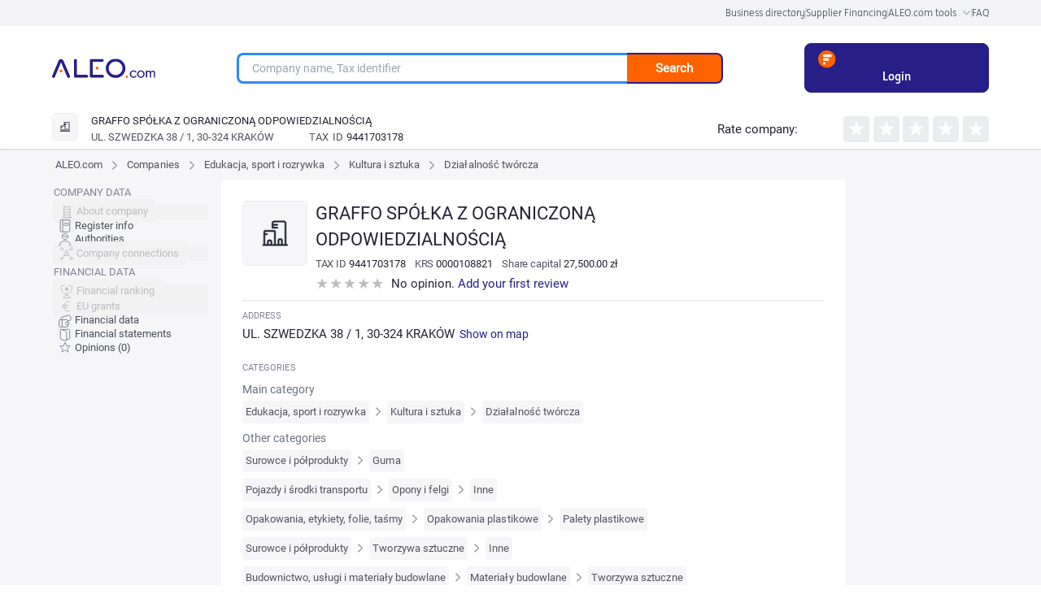

--- FILE ---
content_type: text/html; charset=utf-8
request_url: https://aleo.com/int/company/graffo-spolka-z-ograniczona-odpowiedzialnoscia
body_size: 26300
content:
<!DOCTYPE html><html lang="en" dir="ltr" data-critters-container><head>
  <meta charset="utf-8">
  <title>Company GRAFFO SPÓŁKA Z OGRANICZONĄ ODPOWIEDZIALNOŚCIĄ, KRAKÓW - NIP, KRS, REGON, opinions, authorities, connections - Data fetched from KRS - Działalność twórcza | ALEO.com</title>
  <base href="/int/">
  <meta name="viewport" content="width=device-width, initial-scale=1">
  <link rel="icon" type="image/x-icon" href="assets/favicon.ico">
  <script src="https://code.jquery.com/jquery-3.6.0.min.js" integrity="sha256-/xUj+3OJU5yExlq6GSYGSHk7tPXikynS7ogEvDej/m4=" crossorigin="anonymous" defer></script>
<link rel="stylesheet" href="ng/styles-7JDKO62N.css"><meta name="description" content="Check NIP, REGON and KRS of the GRAFFO SPÓŁKA Z OGRANICZONĄ ODPOWIEDZIALNOŚCIĄ company. See the customers' opinions. Get to know the connections between companies. Data is fetched from KRS register."><meta name="keywords" content="GRAFFO SPÓŁKA Z OGRANICZONĄ ODPOWIEDZIALNOŚCIĄ, company profile, contact, address, phone number, NIP, REGON, KRS, financial statements, profit, loss, management report, data from KRS, data fetched from KRS"><meta name="og:title" content="Company GRAFFO SPÓŁKA Z OGRANICZONĄ ODPOWIEDZIALNOŚCIĄ, KRAKÓW - NIP, KRS, REGON, opinions, authorities, connections - Data fetched from KRS - Działalność twórcza | ALEO.com"><meta name="og:description" content="Check NIP, REGON and KRS of the GRAFFO SPÓŁKA Z OGRANICZONĄ ODPOWIEDZIALNOŚCIĄ company. See the customers' opinions. Get to know the connections between companies. Data is fetched from KRS register."><meta name="google-site-verification" content="Uitqte8xfR4GNCnlsEqtCd5By2rEtWcFBw34NediDUk"><meta name="og:image" content="https://aleo.com/_fileserver/item/13443/Aleo-logo-og-fb.png"><style ng-app-id="ng">.header[_ngcontent-ng-c2154619148]{z-index:999;margin-left:auto;margin-right:auto;width:100%!important;max-width:1440px;--tw-bg-opacity: 1;background-color:rgb(255 255 255 / var(--tw-bg-opacity, 1))}@media (min-width: 768px){.header[_ngcontent-ng-c2154619148]{padding-left:3rem!important;padding-right:3rem!important}}@media (min-width: 1024px){.header[_ngcontent-ng-c2154619148]{padding-left:5rem!important;padding-right:5rem!important}}@media (min-width: 1280px){.header[_ngcontent-ng-c2154619148]{padding-left:8rem!important;padding-right:8rem!important}}.header__bar[_ngcontent-ng-c2154619148]{display:flex;width:100%;align-items:center;justify-content:space-between;padding-top:21px;padding-bottom:21px}.header__logo_img[_ngcontent-ng-c2154619148]{z-index:3;display:inline-block;max-width:initial;padding-left:1rem}@media (min-width: 768px){.header__logo_img[_ngcontent-ng-c2154619148]{padding-left:0}}.header__main[_ngcontent-ng-c2154619148]{width:100%;align-items:center;justify-content:center}.header__main_mobile_search_icon[_ngcontent-ng-c2154619148]{position:absolute;top:.625rem;margin-top:.375rem;cursor:pointer;padding-right:1rem;font-size:3rem!important;line-height:1!important;--tw-text-opacity: 1;color:rgb(255 98 0 / var(--tw-text-opacity, 1))}.header__main_mobile-searchbox[_ngcontent-ng-c2154619148]{padding:1rem 2rem}@media (min-width: 768px){.header__main_mobile-searchbox[_ngcontent-ng-c2154619148]{display:none}}.header__main_mobile[_ngcontent-ng-c2154619148]{display:block;text-align:right}@media (min-width: 768px){.header__main_mobile[_ngcontent-ng-c2154619148]{display:none}}.header__main_search[_ngcontent-ng-c2154619148]{display:none}@media (min-width: 768px){.header__main_search[_ngcontent-ng-c2154619148]{display:block}}.header_toolbox__container[_ngcontent-ng-c2154619148]{z-index:999;display:none;width:100%;align-items:center;justify-content:center;padding-top:1rem;padding-bottom:1rem}@media (min-width: 768px){.header_toolbox__container[_ngcontent-ng-c2154619148]{margin-left:2rem;margin-right:2rem;display:flex;font-size:1.5rem!important;line-height:2rem!important}}@media (min-width: 1024px){.header_toolbox__container[_ngcontent-ng-c2154619148]{font-size:1.875rem!important;line-height:2.25rem!important}}@media (min-width: 1280px){.header_toolbox__container[_ngcontent-ng-c2154619148]{margin-left:0}}.header_toolbox__menu[_ngcontent-ng-c2154619148]{margin-bottom:0;display:flex;width:91.666667%;list-style-type:none;flex-wrap:nowrap;align-items:center;justify-content:space-between}@media (min-width: 1024px){.header_toolbox__menu[_ngcontent-ng-c2154619148]{width:90%}}@media (min-width: 1536px){.header_toolbox__menu[_ngcontent-ng-c2154619148]{width:80%}}.header_toolbox__menu-item[_ngcontent-ng-c2154619148]{display:inline-flex;text-align:center}@media (min-width: 1024px){.header_toolbox__menu-item[_ngcontent-ng-c2154619148]{white-space:nowrap}}.header_toolbox__menu-item-icon[_ngcontent-ng-c2154619148]{margin-left:.5rem;display:inline-block;align-self:center}.header_toolbox__menu-item-icon--expanded[_ngcontent-ng-c2154619148]{--tw-rotate: 180deg;transform:translate(var(--tw-translate-x),var(--tw-translate-y)) rotate(var(--tw-rotate)) skew(var(--tw-skew-x)) skewY(var(--tw-skew-y)) scaleX(var(--tw-scale-x)) scaleY(var(--tw-scale-y))}.header_toolbox__menu-link[_ngcontent-ng-c2154619148]{max-width:fit-content;text-align:center;font-family:Roboto,sans-serif,system-ui;font-size:1.75rem;font-weight:400;line-height:2.5rem;--tw-text-opacity: 1;color:rgb(35 35 50 / var(--tw-text-opacity, 1))}@media (min-width: 768px){.header_toolbox__menu-link[_ngcontent-ng-c2154619148]{font-size:1.5rem!important;line-height:2rem!important}}@media (min-width: 1280px){.header_toolbox__menu-link[_ngcontent-ng-c2154619148]{font-size:1.875rem!important;line-height:2.25rem!important}}.header_toolbox__menu-link[_ngcontent-ng-c2154619148]:hover{--tw-text-opacity: 1;color:rgb(39 30 135 / var(--tw-text-opacity, 1))}.header_toolbox__expanded[_ngcontent-ng-c2154619148], .header_toolbox__publications_expanded[_ngcontent-ng-c2154619148]{margin-left:auto;margin-right:auto;display:flex;align-items:center;justify-content:center;overflow:hidden;--tw-bg-opacity: 1;background-color:rgb(229 229 235 / var(--tw-bg-opacity, 1));--tw-shadow: inset 0 17px 20px -27px rgba(25,25,43,.21);--tw-shadow-colored: inset 0 17px 20px -27px var(--tw-shadow-color);box-shadow:var(--tw-ring-offset-shadow, 0 0 #0000),var(--tw-ring-shadow, 0 0 #0000),var(--tw-shadow)}.header_toolbox__expanded--hidden[_ngcontent-ng-c2154619148]{height:0px;padding:0}.header_toolbox__expanded__menu[_ngcontent-ng-c2154619148], .header_toolbox__publications_expanded__menu[_ngcontent-ng-c2154619148]{margin:0;display:flex;width:100%;list-style-type:none;flex-wrap:wrap;padding:0}@media (min-width: 1280px){.header_toolbox__expanded__menu[_ngcontent-ng-c2154619148], .header_toolbox__publications_expanded__menu[_ngcontent-ng-c2154619148]{width:90%}}@media (min-width: 1536px){.header_toolbox__expanded__menu[_ngcontent-ng-c2154619148], .header_toolbox__publications_expanded__menu[_ngcontent-ng-c2154619148]{width:80%}}.header_toolbox__expanded__item[_ngcontent-ng-c2154619148], .header_toolbox__expanded__publications_item[_ngcontent-ng-c2154619148]{margin:auto;display:flex;flex-basis:25%;flex-wrap:nowrap;align-items:center;padding:1.25rem 1.25rem 1.25rem 2.5rem}.header_toolbox__expanded__item[_ngcontent-ng-c2154619148]:nth-child(-n+3), .header_toolbox__expanded__publications_item[_ngcontent-ng-c2154619148]:nth-child(-n+3){border-right-width:2px;border-style:solid;--tw-border-opacity: 1;border-color:rgb(235 236 237 / var(--tw-border-opacity, 1))}.header_toolbox__expanded__item__link[_ngcontent-ng-c2154619148]{display:flex;align-items:center;font-family:Roboto,sans-serif,system-ui;font-size:13px;font-size:1.5rem!important;line-height:2rem!important;font-weight:400;--tw-text-opacity: 1;color:rgb(35 35 50 / var(--tw-text-opacity, 1))}@media (min-width: 1024px){.header_toolbox__expanded__item__link[_ngcontent-ng-c2154619148]{font-size:1.875rem!important;line-height:2.25rem!important}}.header_toolbox__expanded__item__icon[_ngcontent-ng-c2154619148]{margin-right:2rem}.header_toolbox__expanded__publications_item[_ngcontent-ng-c2154619148]{flex-basis:25%}.header_toolbox__publications_expanded[_ngcontent-ng-c2154619148]{display:flex;align-items:center;justify-content:center}.header_toolbox__publications_expanded__menu[_ngcontent-ng-c2154619148]{width:100%}@media (min-width: 1280px){.header_toolbox__publications_expanded__menu[_ngcontent-ng-c2154619148]{width:90%}}@media (min-width: 1536px){.header_toolbox__publications_expanded__menu[_ngcontent-ng-c2154619148]{width:80%}}.company-search__fixed[_ngcontent-ng-c2154619148]{width:100%;align-items:center}.company-search__fixed[_ngcontent-ng-c2154619148] > [_ngcontent-ng-c2154619148]:not([hidden]) ~ [_ngcontent-ng-c2154619148]:not([hidden]){--tw-space-x-reverse: 0;margin-right:calc(1rem * var(--tw-space-x-reverse));margin-left:calc(1rem * calc(1 - var(--tw-space-x-reverse)))}.company-search__fixed[_ngcontent-ng-c2154619148]{border-top-width:1px;border-bottom-width:1px;padding-top:0;padding-bottom:0}@media (min-width: 768px){.company-search__fixed[_ngcontent-ng-c2154619148]{margin-top:0;margin-left:0;display:flex;padding-top:1.5rem;padding-bottom:1.5rem}}</style><style ng-app-id="ng">[_nghost-ng-c3931362678]     .p-toast{width:inherit;max-width:780px;opacity:.9}[_nghost-ng-c3931362678]     .p-toast .p-toast-message{box-shadow:0 2px 4px -1px #0003,0 4px 5px #00000024,0 1px 10px #0000001f;margin-left:0;margin-right:0;margin-top:0;margin-bottom:1rem;border-radius:.375rem}[_nghost-ng-c3931362678]     .p-toast .p-toast-message .p-toast-message-content{padding:1rem}[_nghost-ng-c3931362678]     .p-toast .p-toast-message .p-toast-message-content .p-toast-message-text{margin-top:0;margin-bottom:0;margin-right:0;margin-left:1rem}[_nghost-ng-c3931362678]     .p-toast .p-toast-message .p-toast-message-content .p-toast-message-icon{font-size:2rem}[_nghost-ng-c3931362678]     .p-toast .p-toast-message .p-toast-message-content .p-toast-summary{font-weight:700}[_nghost-ng-c3931362678]     .p-toast .p-toast-message .p-toast-message-content .p-toast-detail{margin-left:0;margin-right:0;margin-top:.5rem;margin-bottom:0}[_nghost-ng-c3931362678]     .p-toast .p-toast-message .p-toast-icon-close{transition:background-color .2s,color .2s,box-shadow .2s;height:2rem;border-radius:50%;background-color:transparent;padding-left:1rem}[_nghost-ng-c3931362678]     .p-toast .p-toast-message .p-toast-icon-close:hover{--tw-bg-opacity: 1;background-color:rgb(255 255 255 / var(--tw-bg-opacity, 1));opacity:.3}[_nghost-ng-c3931362678]     .p-toast .p-toast-message .p-toast-icon-close:focus{box-shadow:0 0 0 .2rem #a6d5fa;outline-width:0px;outline-offset:0px}[_nghost-ng-c3931362678]     .p-toast .p-toast-message.p-toast-message-info{border-radius:1rem;border-width:1px;border-style:solid;--tw-border-opacity: 1;border-color:rgb(8 145 207 / var(--tw-border-opacity, 1));--tw-bg-opacity: 1;background-color:rgb(179 229 252 / var(--tw-bg-opacity, 1));--tw-text-opacity: 1;color:rgb(4 72 104 / var(--tw-text-opacity, 1))}[_nghost-ng-c3931362678]     .p-toast .p-toast-message.p-toast-message-info .p-toast-message-icon, [_nghost-ng-c3931362678]     .p-toast .p-toast-message.p-toast-message-info .p-toast-icon-close{--tw-text-opacity: 1;color:rgb(4 72 104 / var(--tw-text-opacity, 1))}[_nghost-ng-c3931362678]     .p-toast .p-toast-message.p-toast-message-success{border-radius:1rem;border-width:1px;border-style:solid;--tw-border-opacity: 1;border-color:rgb(67 148 70 / var(--tw-border-opacity, 1));--tw-bg-opacity: 1;background-color:rgb(200 230 201 / var(--tw-bg-opacity, 1))}[_nghost-ng-c3931362678]     .p-toast .p-toast-message.p-toast-message-warn{border-radius:1rem;border-width:1px;border-style:solid;--tw-border-opacity: 1;border-color:rgb(233 165 40 / var(--tw-border-opacity, 1));--tw-bg-opacity: 1;background-color:rgb(255 236 179 / var(--tw-bg-opacity, 1));--tw-text-opacity: 1;color:rgb(133 77 14 / var(--tw-text-opacity, 1))}[_nghost-ng-c3931362678]     .p-toast .p-toast-message.p-toast-message-warn .p-toast-message-icon, [_nghost-ng-c3931362678]     .p-toast .p-toast-message.p-toast-message-warn .p-toast-icon-close{--tw-text-opacity: 1;color:rgb(133 77 14 / var(--tw-text-opacity, 1))}[_nghost-ng-c3931362678]     .p-toast .p-toast-message.p-toast-message-error{border-radius:1rem;border-width:1px;border-style:solid;--tw-border-opacity: 1;border-color:rgb(246 204 207 / var(--tw-border-opacity, 1));--tw-bg-opacity: 1;background-color:rgb(255 247 245 / var(--tw-bg-opacity, 1));--tw-text-opacity: 1;color:rgb(218 30 40 / var(--tw-text-opacity, 1))}[_nghost-ng-c3931362678]     .p-toast .p-toast-message.p-toast-message-error .p-toast-message-icon, [_nghost-ng-c3931362678]     .p-toast .p-toast-message.p-toast-message-error .p-toast-icon-close{--tw-text-opacity: 1;color:rgb(218 30 40 / var(--tw-text-opacity, 1))}</style><style ng-app-id="ng">.footer[_ngcontent-ng-c3555196553]{position:relative;width:auto;--tw-bg-opacity: 1;background-color:rgb(39 30 135 / var(--tw-bg-opacity, 1));padding:4rem;font-size:1.75rem;--tw-text-opacity: 1;color:rgb(255 255 255 / var(--tw-text-opacity, 1))}@media (min-width: 1024px){.footer[_ngcontent-ng-c3555196553]{padding:4rem 9rem}}@media (max-width: 768px){.footer[_ngcontent-ng-c3555196553]{padding:30px}}.footer__links[_ngcontent-ng-c3555196553]{display:flex;list-style-type:none;flex-wrap:wrap;padding-left:0}@media (max-width: 768px){.footer__links[_ngcontent-ng-c3555196553]{flex-direction:column;align-items:center;justify-content:center}.footer__link-item[_ngcontent-ng-c3555196553]{margin-bottom:1.5rem}}.footer__link[_ngcontent-ng-c3555196553]{margin-right:3.5rem;white-space:nowrap;font-size:1.875rem;--tw-text-opacity: 1;color:rgb(255 255 255 / var(--tw-text-opacity, 1))}@media (min-width: 768px){.footer__link[_ngcontent-ng-c3555196553]{font-size:1.5rem}}@media (min-width: 1024px){.footer__link[_ngcontent-ng-c3555196553]{font-size:1.875rem}}@media (max-width: 768px){.footer__link[_ngcontent-ng-c3555196553]{margin-right:0}}.footer__social[_ngcontent-ng-c3555196553]{margin-top:3rem!important;display:flex;align-items:center;justify-content:flex-start}@media (min-width: 1280px){.footer__social[_ngcontent-ng-c3555196553]{margin-right:.75rem;margin-top:.75rem;justify-content:flex-end}}@media (max-width: 768px){.footer__social[_ngcontent-ng-c3555196553]{justify-content:center}}.footer__social-icon__facebook[_ngcontent-ng-c3555196553]{margin-left:2.5rem;margin-right:2.5rem;height:29px;width:2rem;fill:#fff}.footer__social-icon__youtube[_ngcontent-ng-c3555196553]{margin-left:2.5rem;margin-right:2.5rem;height:27px;width:39px;fill:#fff}.footer__social-icon__linkedin[_ngcontent-ng-c3555196553]{margin-left:2.5rem;margin-right:2.5rem;height:30px;width:30px;fill:#fff}.footer__social-icon__twitter[_ngcontent-ng-c3555196553]{margin-left:2.5rem;margin-right:2.5rem;height:3rem;width:30px;fill:#fff}.footer__copyright[_ngcontent-ng-c3555196553]{margin-top:1.5rem;display:flex;align-items:flex-end;padding-left:0;--tw-text-opacity: 1;color:rgb(255 255 255 / var(--tw-text-opacity, 1))}@media (max-width: 768px){.footer__copyright[_ngcontent-ng-c3555196553]{flex-direction:column;align-items:center;justify-content:center}}.footer__copyright-icon[_ngcontent-ng-c3555196553]{margin-left:1.25rem;display:flex;height:3rem;align-items:center;justify-content:center}@media (max-width: 768px){.footer__copyright-icon[_ngcontent-ng-c3555196553]{justify-content:center}}.footer__copyright-text[_ngcontent-ng-c3555196553]{display:inline-block;align-items:center;justify-content:center;line-height:1}@media (max-width: 768px){.footer__copyright-text[_ngcontent-ng-c3555196553]{margin-top:1.25rem;margin-bottom:1.25rem;justify-content:center;text-align:center}}.footer__contact[_ngcontent-ng-c3555196553]{text-align:right}@media (max-width: 768px){.footer__contact[_ngcontent-ng-c3555196553]{margin-bottom:1.25rem;justify-content:center;text-align:center}}.footer__contact[_ngcontent-ng-c3555196553]   p[_ngcontent-ng-c3555196553]{margin:0}.footer__info-container[_ngcontent-ng-c3555196553]{margin-top:1.25rem;display:flex;align-items:center;justify-content:flex-end}@media (max-width: 768px){.footer__info-container[_ngcontent-ng-c3555196553]{justify-content:center}}.footer__email-link[_ngcontent-ng-c3555196553]{margin-left:1.25rem;--tw-text-opacity: 1;color:rgb(255 98 0 / var(--tw-text-opacity, 1))}.footer__social-icons[_ngcontent-ng-c3555196553]{display:flex;align-items:center;justify-content:flex-end}.footer-row[_ngcontent-ng-c3555196553]{display:flex;justify-content:space-between}@media (max-width: 768px){.footer-row[_ngcontent-ng-c3555196553]{flex-direction:column}}.footer-container[_ngcontent-ng-c3555196553]{margin-left:auto;margin-right:auto;max-width:1440px}</style><style ng-app-id="ng">.user-action[_ngcontent-ng-c823023278]{display:flex;align-items:center;justify-content:center}.user-action[_ngcontent-ng-c823023278] > [_ngcontent-ng-c823023278]:not([hidden]) ~ [_ngcontent-ng-c823023278]:not([hidden]){--tw-space-x-reverse: 0;margin-right:calc(1.5rem * var(--tw-space-x-reverse));margin-left:calc(1.5rem * calc(1 - var(--tw-space-x-reverse)))}.user-panel[_ngcontent-ng-c823023278]{position:relative;display:flex;height:4rem;align-items:center}.user-panel[_ngcontent-ng-c823023278] > [_ngcontent-ng-c823023278]:not([hidden]) ~ [_ngcontent-ng-c823023278]:not([hidden]){--tw-space-x-reverse: 0;margin-right:calc(1.5rem * var(--tw-space-x-reverse));margin-left:calc(1.5rem * calc(1 - var(--tw-space-x-reverse)))}.user-panel[_ngcontent-ng-c823023278]{padding-left:2rem}.user-panel__user-panel-icon[_ngcontent-ng-c823023278]{z-index:100;margin-top:0;margin-bottom:0;margin-left:2rem;margin-right:2rem;cursor:pointer}.login-button[_ngcontent-ng-c823023278]{cursor:pointer;--tw-text-opacity: 1;color:rgb(39 30 135 / var(--tw-text-opacity, 1))}@media (min-width: 768px){.login-button[_ngcontent-ng-c823023278]{font-size:1.5rem!important;line-height:2rem!important}}@media (min-width: 1280px){.login-button[_ngcontent-ng-c823023278]{font-size:1.875rem!important;line-height:2.25rem!important}}@media (min-width: 1536px){.login-button[_ngcontent-ng-c823023278]{font-size:2.25rem!important;line-height:2.5rem!important}}</style><style ng-app-id="ng">@layer primeng{.p-toast{position:fixed;width:25rem}.p-toast-message{overflow:hidden}.p-toast-message-content{display:flex;align-items:flex-start}.p-toast-message-text{flex:1 1 auto}.p-toast-top-right{top:20px;right:20px}.p-toast-top-left{top:20px;left:20px}.p-toast-bottom-left{bottom:20px;left:20px}.p-toast-bottom-right{bottom:20px;right:20px}.p-toast-top-center{top:20px;left:50%;transform:translate(-50%)}.p-toast-bottom-center{bottom:20px;left:50%;transform:translate(-50%)}.p-toast-center{left:50%;top:50%;min-width:20vw;transform:translate(-50%,-50%)}.p-toast-icon-close{display:flex;align-items:center;justify-content:center;overflow:hidden;position:relative;flex:none}.p-toast-icon-close.p-link{cursor:pointer}}
</style><style ng-app-id="ng">.change-lang-element[_ngcontent-ng-c1056493462]{cursor:pointer;font-size:1.875rem;font-weight:700}@media (min-width: 768px){.change-lang-element[_ngcontent-ng-c1056493462]{font-size:1.5rem}}@media (min-width: 1024px){.change-lang-element[_ngcontent-ng-c1056493462]{font-size:1.875rem}}</style><style ng-app-id="ng">@media (min-width: 640px){.searchbox[_ngcontent-ng-c1961667788]{width:100%!important}}@media (min-width: 768px){.searchbox[_ngcontent-ng-c1961667788]{width:700px}}@media (max-width: 767px){.searchbox[_ngcontent-ng-c1961667788]{width:100%!important}}.searchbox__container[_ngcontent-ng-c1961667788]{height:38px;position:relative;margin:0 auto;display:flex;width:80%!important}@media (min-width: 1024px){.searchbox__container[_ngcontent-ng-c1961667788]{width:75%!important}}.searchbox__input[_ngcontent-ng-c1961667788]{width:100%;border-top-left-radius:1rem;border-bottom-left-radius:1rem;border-width:2px;border-right-width:0px;border-style:solid;--tw-border-opacity: 1;border-color:rgb(39 30 135 / var(--tw-border-opacity, 1));padding:1rem 2rem;font-size:1.75rem}.searchbox[_ngcontent-ng-c1961667788]   input[_ngcontent-ng-c1961667788]:focus, .searchbox[_ngcontent-ng-c1961667788]   input[_ngcontent-ng-c1961667788]:hover{border-width:3px;border-right-width:0px;--tw-border-opacity: 1;border-color:rgb(44 138 248 / var(--tw-border-opacity, 1));outline:2px solid transparent;outline-offset:2px}.searchbox__button[_ngcontent-ng-c1961667788]{width:25%;cursor:pointer;border-top-right-radius:1rem;border-bottom-right-radius:1rem;border-width:2px;border-left-width:0px;border-style:solid;--tw-border-opacity: 1;border-color:rgb(39 30 135 / var(--tw-border-opacity, 1));--tw-bg-opacity: 1;background-color:rgb(255 98 0 / var(--tw-bg-opacity, 1));padding:0;font-weight:700;--tw-text-opacity: 1;color:rgb(255 255 255 / var(--tw-text-opacity, 1))}.searchbox__suggestions[_ngcontent-ng-c1961667788]{position:absolute;top:8rem;left:0;right:20rem;z-index:10;border-radius:.75rem;border-width:2px;border-style:solid;--tw-border-opacity: 1;border-color:rgb(255 98 0 / var(--tw-border-opacity, 1));--tw-bg-opacity: 1;background-color:rgb(255 255 255 / var(--tw-bg-opacity, 1));padding:3rem}.searchbox__suggestions[_ngcontent-ng-c1961667788]:before{position:absolute;top:-2.75rem;left:3rem;border-width:11px;content:var(--tw-content);--tw-border-opacity: 1;border-bottom-color:rgb(255 98 0 / var(--tw-border-opacity, 1))}.searchbox__suggestions[_ngcontent-ng-c1961667788]:after{top:-2.25rem;left:1.5rem;border-width:10px;content:var(--tw-content);--tw-border-opacity: 1;border-bottom-color:rgb(255 255 255 / var(--tw-border-opacity, 1))}@media (max-width: 992px){.searchbox__suggestions[_ngcontent-ng-c1961667788]{right:0}}.searchbox__suggestions[_ngcontent-ng-c1961667788]:before, .searchbox__suggestions[_ngcontent-ng-c1961667788]:after{position:absolute;height:0px;width:0px;border-style:solid;border-color:transparent;--tw-content: "";content:var(--tw-content)}.searchbox__suggestions-container[_ngcontent-ng-c1961667788]{height:auto;max-height:500px;overflow:auto}.searchbox__suggestion-section[_ngcontent-ng-c1961667788]{margin-top:1rem;margin-bottom:1rem;margin-left:0;margin-right:0}.searchbox__suggestion-title[_ngcontent-ng-c1961667788]{display:block;font-size:2.25rem;font-weight:500;--tw-text-opacity: 1;color:rgb(0 0 0 / var(--tw-text-opacity, 1))}.searchbox__suggestion-counter[_ngcontent-ng-c1961667788]{margin-left:.5rem;--tw-text-opacity: 1;color:rgb(74 74 74 / var(--tw-text-opacity, 1))}.searchbox__suggestion[_ngcontent-ng-c1961667788]{margin:2.5rem;font-size:15px}.searchbox__suggestion-link[_ngcontent-ng-c1961667788]{--tw-text-opacity: 1;color:rgb(39 30 135 / var(--tw-text-opacity, 1))}.searchbox__suggestion-link[_ngcontent-ng-c1961667788]   .company-nip[_ngcontent-ng-c1961667788]{--tw-text-opacity: 1;color:rgb(74 74 74 / var(--tw-text-opacity, 1))}.searchbox__suggestion-info[_ngcontent-ng-c1961667788]{margin-left:.5rem;display:inline-flex;--tw-text-opacity: 1;color:rgb(181 181 181 / var(--tw-text-opacity, 1))}.searchbox__authority_type[_ngcontent-ng-c1961667788]{display:inline-flex;padding-right:.625rem;font-size:1.7rem;--tw-text-opacity: 1;color:rgb(181 181 181 / var(--tw-text-opacity, 1))}.searchbox__authority_full_name[_ngcontent-ng-c1961667788]{display:inline-flex;font-size:1.7rem;text-transform:uppercase;--tw-text-opacity: 1;color:rgb(74 74 74 / var(--tw-text-opacity, 1))}.searchbox__authority_description[_ngcontent-ng-c1961667788]{margin-left:.625rem}</style><style ng-app-id="ng">.fixed[_ngcontent-ng-c1230700670]{top:0;z-index:10}.empty-side[_ngcontent-ng-c1230700670], .empty-side-content[_ngcontent-ng-c1230700670]{@appy w-full min-h-px float-left;}.profile-side-menu[_ngcontent-ng-c1230700670]{margin-left:83px;height:500px;align-items:center;justify-content:center;overflow:hidden}.mobile-bottom-menu[_ngcontent-ng-c1230700670]{display:none}@media (max-width: 992px){.mobile-bottom-menu[_ngcontent-ng-c1230700670]{position:fixed;bottom:0;display:flex;width:100%;top:0;z-index:10}}.menu-icon[_ngcontent-ng-c1230700670], [_nghost-ng-c1230700670]     .company-opinions:before, [_nghost-ng-c1230700670]     .financial-documents:before, [_nghost-ng-c1230700670]     .financial-indicators:before, [_nghost-ng-c1230700670]     .financial-grants:before, [_nghost-ng-c1230700670]     .financial-ranking:before, [_nghost-ng-c1230700670]     .company-connections:before, [_nghost-ng-c1230700670]     .company-authorities:before, [_nghost-ng-c1230700670]     .company-registry-data:before, [_nghost-ng-c1230700670]     .company-main-info:before{--webkit-backface-visibility: hidden;display:inline-block;height:2rem;width:2rem;background-size:contain;vertical-align:middle;--tw-content: "";content:var(--tw-content)}[_nghost-ng-c1230700670]     .label{font-size:11px;font-weight:500;text-transform:uppercase;line-height:2rem;letter-spacing:.01em;--tw-text-opacity: 1;color:rgb(131 131 149 / var(--tw-text-opacity, 1));font-feature-settings:"pnum" on,"lnum" on}[_nghost-ng-c1230700670]     .label__title{float:left;margin-bottom:.5rem;width:100%}[_nghost-ng-c1230700670]     .section{margin-bottom:2rem}[_nghost-ng-c1230700670]     .section-title{margin-bottom:4rem;white-space:normal;font-size:2.5rem;font-weight:400}@media (max-width: 539px){[_nghost-ng-c1230700670]     .section-title{margin-top:1rem}}[_nghost-ng-c1230700670]     .company-main-info:before{background-image:url("ng/media/company-main-info-VN6B6FMY.svg");background-repeat:no-repeat}[_nghost-ng-c1230700670]     .company-registry-data:before{background-image:url("ng/media/company-registry-data-GZAVON65.svg");background-repeat:no-repeat}[_nghost-ng-c1230700670]     .company-authorities:before{background-image:url("ng/media/company-authorities-YP74E5DT.svg");background-repeat:no-repeat}[_nghost-ng-c1230700670]     .company-connections:before{background-image:url("ng/media/company-connections-TDX6SZOG.svg");background-repeat:no-repeat}[_nghost-ng-c1230700670]     .financial-ranking:before{background-image:url("ng/media/financial-ranking-IKRPCTRG.svg");background-repeat:no-repeat}[_nghost-ng-c1230700670]     .financial-grants:before{background-image:url("ng/media/financial-grants-GD5LRVJA.svg");background-repeat:no-repeat}[_nghost-ng-c1230700670]     .financial-indicators:before{background-image:url("ng/media/financial-indicators-XQJDOBWX.svg");background-repeat:no-repeat}[_nghost-ng-c1230700670]     .financial-documents:before{background-image:url("ng/media/financial-documents-Q45L6AYP.svg");background-repeat:no-repeat}[_nghost-ng-c1230700670]     .company-opinions:before{background-image:url("ng/media/company-opinions-KUEGUZYI.svg");background-repeat:no-repeat}[_nghost-ng-c1230700670]     .p-checkbox{height:2.5rem;width:2.5rem;font-size:1.75rem;--tw-text-opacity: 1;color:rgb(255 255 255 / var(--tw-text-opacity, 1));transition-duration:.2s}[_nghost-ng-c1230700670]     .p-checkbox .p-checkbox-box{height:2.5rem;width:2.5rem;border-radius:.5rem;border-width:2px;border-style:solid;--tw-border-opacity: 1;border-color:rgb(206 212 218 / var(--tw-border-opacity, 1));--tw-bg-opacity: 1;background-color:rgb(255 255 255 / var(--tw-bg-opacity, 1));--tw-text-opacity: 1;color:rgb(255 98 0 / var(--tw-text-opacity, 1));transition:background-color .2s,color .2s,border-color .2s,box-shadow .2s}.company-profile-header-container[_ngcontent-ng-c1230700670]{box-shadow:0 1px 3px #0000001a,0 1px 2px #0000000f;display:none;width:100%;--tw-bg-opacity: 1;background-color:rgb(255 255 255 / var(--tw-bg-opacity, 1))}@media (min-width: 768px){.company-profile-header-container[_ngcontent-ng-c1230700670]{display:block}}.company-profile-data-container[_ngcontent-ng-c1230700670]{margin-left:auto;margin-right:auto;display:flex;width:100%;max-width:1440px;flex-wrap:wrap;--tw-bg-opacity: 1;background-color:rgb(246 246 248 / var(--tw-bg-opacity, 1))}@media (min-width: 768px){.company-profile-data-container[_ngcontent-ng-c1230700670]{padding-left:3rem;padding-right:3rem}}@media (min-width: 1024px){.company-profile-data-container[_ngcontent-ng-c1230700670]{padding-left:5rem;padding-right:5rem}}@media (min-width: 1280px){.company-profile-data-container[_ngcontent-ng-c1230700670]{padding-left:8rem;padding-right:8rem}}.company-profile-menu-tab[_ngcontent-ng-c1230700670]{position:sticky;bottom:0!important;z-index:10;display:block;width:100vw;--tw-shadow: 0 4px 6px 4px rgba(0, 0, 0, .1), 0 2px 4px 4px rgba(0, 0, 0, .06);--tw-shadow-colored: 0 4px 6px 4px var(--tw-shadow-color), 0 2px 4px 4px var(--tw-shadow-color);box-shadow:var(--tw-ring-offset-shadow, 0 0 #0000),var(--tw-ring-shadow, 0 0 #0000),var(--tw-shadow)}@media (min-width: 768px){.company-profile-menu-tab[_ngcontent-ng-c1230700670]{display:none}}.company-profile-data-menu-container[_ngcontent-ng-c1230700670]{display:none;font-size:1.25rem;line-height:1.75rem}@media (min-width: 768px){.company-profile-data-menu-container[_ngcontent-ng-c1230700670]{display:block;width:20%}}@media (min-width: 1024px){.company-profile-data-menu-container[_ngcontent-ng-c1230700670]{font-size:13px;line-height:20px}}@media (min-width: 1280px){.company-profile-data-menu-container[_ngcontent-ng-c1230700670]{width:16.666667%}}.company-profile-data-router-container[_ngcontent-ng-c1230700670]{width:100vw;overflow-x:hidden}@media (min-width: 768px){.company-profile-data-router-container[_ngcontent-ng-c1230700670]{width:75%}}@media (min-width: 1024px){.company-profile-data-router-container[_ngcontent-ng-c1230700670]{width:66.666667%}}[_nghost-ng-c1230700670]     .custom-scrolltop{height:5rem;width:5rem;border-radius:.5rem;--tw-bg-opacity: 1;background-color:rgb(255 98 0 / var(--tw-bg-opacity, 1));--tw-text-opacity: 1;color:rgb(255 255 255 / var(--tw-text-opacity, 1))}[_nghost-ng-c1230700670]     .custom-scrolltop:hover{border-width:1px;border-style:solid;--tw-border-opacity: 1;border-color:rgb(255 98 0 / var(--tw-border-opacity, 1));--tw-bg-opacity: 1;background-color:rgb(255 255 255 / var(--tw-bg-opacity, 1));--tw-text-opacity: 1;color:rgb(255 98 0 / var(--tw-text-opacity, 1))}[_nghost-ng-c1230700670]     .custom-scrolltop:hover .p-scrolltop-icon{--tw-text-opacity: 1;color:rgb(255 98 0 / var(--tw-text-opacity, 1))}</style><style ng-app-id="ng">.company-header[_ngcontent-ng-c2716071053]{margin-left:auto;margin-right:auto;margin-top:0;margin-bottom:.25rem;display:flex;width:100%;max-width:1440px;justify-content:space-between;--tw-bg-opacity: 1;background-color:rgb(255 255 255 / var(--tw-bg-opacity, 1))}@media (min-width: 768px){.company-header[_ngcontent-ng-c2716071053]{padding-left:3rem;padding-right:3rem}}@media (min-width: 1024px){.company-header[_ngcontent-ng-c2716071053]{padding-left:5rem;padding-right:5rem}}@media (min-width: 1280px){.company-header[_ngcontent-ng-c2716071053]{padding-left:8rem;padding-right:8rem}}.company-logo[_ngcontent-ng-c2716071053]{box-sizing:content-box;display:flex;height:5rem;width:5rem;align-items:center;justify-content:center;border-radius:.75rem;border-width:1px;border-style:solid;--tw-border-opacity: 1;border-color:rgb(238 238 238 / var(--tw-border-opacity, 1));--tw-bg-opacity: 1;background-color:rgb(246 246 248 / var(--tw-bg-opacity, 1));object-position:left;font-size:1.625rem;font-weight:300}@media (min-width: 1024px){.company-logo[_ngcontent-ng-c2716071053]{height:4rem;width:4rem}}.company-info[_ngcontent-ng-c2716071053]{margin-top:.5rem;margin-bottom:.5rem;display:flex;width:50%}.company-info[_ngcontent-ng-c2716071053] > [_ngcontent-ng-c2716071053]:not([hidden]) ~ [_ngcontent-ng-c2716071053]:not([hidden]){--tw-space-x-reverse: 0;margin-right:calc(2rem * var(--tw-space-x-reverse));margin-left:calc(2rem * calc(1 - var(--tw-space-x-reverse)))}@media (min-width: 1024px){.company-info[_ngcontent-ng-c2716071053]{width:66.666667%}}.company-info__data[_ngcontent-ng-c2716071053]{display:flex;width:100%;flex-wrap:wrap;align-self:center;font-size:1.625rem}.company-info__data_address[_ngcontent-ng-c2716071053]{display:flex;width:100%;flex-wrap:wrap}@media (min-width: 1024px){.company-info__data_address[_ngcontent-ng-c2716071053]{flex-wrap:nowrap}}.company-info__data_taxId[_ngcontent-ng-c2716071053], .company-info__data_phone[_ngcontent-ng-c2716071053]{display:inline-flex;flex:1 1 auto}.company-info__data_taxId[_ngcontent-ng-c2716071053] > [_ngcontent-ng-c2716071053]:not([hidden]) ~ [_ngcontent-ng-c2716071053]:not([hidden]), .company-info__data_phone[_ngcontent-ng-c2716071053] > [_ngcontent-ng-c2716071053]:not([hidden]) ~ [_ngcontent-ng-c2716071053]:not([hidden]){--tw-space-x-reverse: 0;margin-right:calc(.375rem * var(--tw-space-x-reverse));margin-left:calc(.375rem * calc(1 - var(--tw-space-x-reverse)))}.company-info-edit[_ngcontent-ng-c2716071053]{display:flex;width:25%;flex-wrap:wrap;justify-content:flex-start;align-self:center}@media (min-width: 1024px){.company-info-edit[_ngcontent-ng-c2716071053]{width:40%;flex-wrap:nowrap;justify-content:flex-end}}.company-info-edit__button[_ngcontent-ng-c2716071053]{display:inline-flex;cursor:pointer;--tw-text-opacity: 1;color:rgb(255 98 0 / var(--tw-text-opacity, 1))}.rate-description[_ngcontent-ng-c2716071053]{padding-right:.625rem}</style><style ng-app-id="ng">.company-category-strap[_ngcontent-ng-c48960006]{display:flex;align-items:center;white-space:nowrap;font-size:13px;line-height:20px}@media (max-width: 767px){.company-category-strap[_ngcontent-ng-c48960006]{overflow-x:auto}}</style><style ng-app-id="ng">a[id=company-opinions][_ngcontent-ng-c2738719914]{padding-top:3.75rem}[_nghost-ng-c2738719914]     .p-menu{position:sticky;top:10rem;width:100%;border-width:0px;background-color:inherit;padding-top:.25rem;padding-bottom:.25rem;padding-left:0;padding-right:0;font-size:1.625rem;line-height:2rem}[_nghost-ng-c2738719914]     .p-menu .p-component{background-color:inherit}[_nghost-ng-c2738719914]     .p-menu .p-menuitem-text{margin-top:auto;margin-bottom:auto}[_nghost-ng-c2738719914]     .p-menu .p-menuitem-link{padding:.75rem 1rem;--tw-text-opacity: 1;color:rgb(82 82 97 / var(--tw-text-opacity, 1))}[_nghost-ng-c2738719914]     .p-menu #company-opinions.p-menuitem-link{margin-top:3.75rem}[_nghost-ng-c2738719914]     .p-menu .p-menuitem-icon{filter:invert(52%) sepia(8%) saturate(566%) hue-rotate(201deg) brightness(98%) contrast(94%);margin-right:.5rem}[_nghost-ng-c2738719914]     .p-menu .p-menuitem-link:hover>.p-menuitem-icon, [_nghost-ng-c2738719914]     .p-menu .active>.p-menuitem-link>.p-menuitem-icon{filter:invert(13%) sepia(24%) saturate(7397%) hue-rotate(238deg) brightness(110%) contrast(109%)}[_nghost-ng-c2738719914]     .p-menu .p-disabled>.p-menuitem-icon{filter:invert(86%) sepia(4%) saturate(91%) hue-rotate(202deg) brightness(89%) contrast(90%)}[_nghost-ng-c2738719914]     .p-menu .p-menuitem-link:not(.p-disabled):hover, [_nghost-ng-c2738719914]     .p-menu .active>.p-menuitem-link{border-radius:1rem;--tw-bg-opacity: 1;background-color:rgb(239 239 241 / var(--tw-bg-opacity, 1));font-weight:400;--tw-text-opacity: 1;color:rgb(35 35 50 / var(--tw-text-opacity, 1))}[_nghost-ng-c2738719914]     .p-menu .p-disabled .p-menuitem-text{--tw-text-opacity: 1;color:rgb(189 189 191 / var(--tw-text-opacity, 1))}[_nghost-ng-c2738719914]     .p-menu .p-disabled{border-style:none;background-color:inherit}[_nghost-ng-c2738719914]     .p-menu .p-submenu-header{font-feature-settings:"pnum" on,"lnum" on;background-color:inherit;padding:.75rem .25rem;font-size:1.625rem;font-weight:500;text-transform:uppercase;letter-spacing:.01em;--tw-text-opacity: 1;color:rgb(131 131 149 / var(--tw-text-opacity, 1))}</style><style ng-app-id="ng">@layer primeng{.p-scrolltop{position:fixed;bottom:20px;right:20px;display:flex;align-items:center;justify-content:center}.p-scrolltop-sticky{position:sticky}.p-scrolltop-sticky.p-link{margin-left:auto}}
</style><style ng-app-id="ng">[_nghost-ng-c266298705]     .p-tabmenu{overflow-x:unset;float:none;display:inline-block;width:100vw;--tw-bg-opacity: 1;background-color:rgb(255 255 255 / var(--tw-bg-opacity, 1))}[_nghost-ng-c266298705]     .p-tabmenu .p-menuitem-text{display:block}[_nghost-ng-c266298705]     .p-tabmenu .p-tabmenuitem .p-menuitem-link{border-width:.375rem;border-style:solid;border-color:transparent;padding:1rem;--tw-text-opacity: 1;color:rgb(82 82 97 / var(--tw-text-opacity, 1))}[_nghost-ng-c266298705]     .p-tabmenu .p-tabmenuitem .p-disabled{--tw-text-opacity: 1;color:rgb(189 189 191 / var(--tw-text-opacity, 1))}[_nghost-ng-c266298705]     .p-tabmenu .p-tabmenuitem .p-disabled .p-menuitem-link{align-items:center;justify-content:center}[_nghost-ng-c266298705]     .p-tabmenu .p-tabmenuitem .p-disabled .p-menuitem-icon{filter:invert(52%) sepia(8%) saturate(566%) hue-rotate(201deg) brightness(98%) contrast(94%);margin-bottom:.5rem;display:inline-block}[_nghost-ng-c266298705]     .p-tabmenuitem{width:33vw}[_nghost-ng-c266298705]     .p-tabmenuitem.p-highlight .p-menuitem-link, [_nghost-ng-c266298705]     .p-tabmenuitem:not(.p-disabled):hover .p-menuitem-link{border-top-width:.375rem;border-style:solid;--tw-border-opacity: 1;border-color:rgb(39 30 135 / var(--tw-border-opacity, 1));--tw-text-opacity: 1;color:rgb(35 35 50 / var(--tw-text-opacity, 1))}[_nghost-ng-c266298705]     .p-tabmenuitem.p-highlight .p-menuitem-link .p-menuitem-icon, [_nghost-ng-c266298705]     .p-tabmenuitem:not(.p-disabled):hover .p-menuitem-link .p-menuitem-icon{filter:invert(13%) sepia(24%) saturate(7397%) hue-rotate(238deg) brightness(110%) contrast(109%)}[_nghost-ng-c266298705]     .p-tabmenuitem.p-highlight .p-menuitem-link .p-tabmenu-nav, [_nghost-ng-c266298705]     .p-tabmenuitem:not(.p-disabled):hover .p-menuitem-link .p-tabmenu-nav{justify-content:space-around}[_nghost-ng-c266298705]     .p-tabmenuitem.p-highlight .p-menuitem-link .p-disabled *, [_nghost-ng-c266298705]     .p-tabmenuitem:not(.p-disabled):hover .p-menuitem-link .p-disabled *{--tw-text-opacity: 1;color:rgb(189 189 191 / var(--tw-text-opacity, 1))}</style><style ng-app-id="ng">.add-opinion-popup-container[_ngcontent-ng-c584735922]{height:50%;width:50%}</style><style ng-app-id="ng">@layer primeng{.p-menu-overlay{position:absolute;top:0;left:0}.p-menu ul{margin:0;padding:0;list-style:none}.p-menu .p-submenu-header{align-items:center}.p-menu .p-menuitem-link{cursor:pointer;display:flex;align-items:center;text-decoration:none;overflow:hidden;position:relative}.p-menu .p-menuitem-text{line-height:1}}
</style><style ng-app-id="ng">@layer primeng{.p-tabmenu-nav-container{position:relative}.p-tabmenu-scrollable .p-tabmenu-nav-container{overflow:hidden}.p-tabmenu-nav-content{overflow-x:auto;overflow-y:hidden;scroll-behavior:smooth;scrollbar-width:none;overscroll-behavior:contain auto}.p-tabmenu-nav-btn{position:absolute;top:0;z-index:2;height:100%;display:flex;align-items:center;justify-content:center}.p-tabmenu-nav-prev{left:0}.p-tabmenu-nav-next{right:0}.p-tabview-nav-content::-webkit-scrollbar{display:none}.p-tabmenu-nav{display:flex;margin:0;padding:0;list-style-type:none;flex-wrap:nowrap}.p-tabmenu-nav a{cursor:pointer;-webkit-user-select:none;user-select:none;display:flex;align-items:center;position:relative;text-decoration:none;overflow:hidden}.p-tabmenu-nav a:focus{z-index:1}.p-tabmenu-nav .p-menuitem-text{line-height:1;white-space:nowrap}.p-tabmenu-ink-bar{display:none;z-index:1}.p-tabmenu-nav-content::-webkit-scrollbar{display:none}.p-tabmenuitem:not(.p-hidden){display:flex}}
</style><style ng-app-id="ng">.rating-icon.star-off[_ngcontent-ng-c3059497057]{--tw-bg-opacity: 1;background-color:rgb(235 236 237 / var(--tw-bg-opacity, 1))}.rating-icon.star-on[_ngcontent-ng-c3059497057]{--tw-bg-opacity: 1;background-color:rgb(14 6 102 / var(--tw-bg-opacity, 1))}.rating-icon[_ngcontent-ng-c3059497057]{transition:background-color .2s,color .2s,border-color .2s,box-shadow .2s;display:inline-block;cursor:pointer;border-radius:.5rem;--tw-text-opacity: 1;color:rgb(73 80 87 / var(--tw-text-opacity, 1))}.rating-icon[_ngcontent-ng-c3059497057]:not(:first-child){margin-left:.6rem}.rating-icon[_ngcontent-ng-c3059497057]:before{width:inherit;height:inherit;display:inline-block;--tw-scale-x: .6;--tw-scale-y: .6;transform:translate(var(--tw-translate-x),var(--tw-translate-y)) rotate(var(--tw-rotate)) skew(var(--tw-skew-x)) skewY(var(--tw-skew-y)) scaleX(var(--tw-scale-x)) scaleY(var(--tw-scale-y));background-image:url("ng/media/star-2YWP62OY.svg");background-size:contain;background-repeat:no-repeat;--tw-text-opacity: 1;color:rgb(255 255 255 / var(--tw-text-opacity, 1));--tw-content: "";content:var(--tw-content)}</style><style ng-app-id="ng">a.category-label[_ngcontent-ng-c3305522647], a.main-page-prefix[_ngcontent-ng-c3305522647]{display:inline-block;border-radius:.5rem;--tw-bg-opacity: 1;background-color:rgb(246 246 248 / var(--tw-bg-opacity, 1));padding:.5rem;text-align:center;font-size:1.625rem;letter-spacing:.003em;--tw-text-opacity: 1;color:rgb(82 82 97 / var(--tw-text-opacity, 1));text-decoration-thickness:0px}a.category-label[_ngcontent-ng-c3305522647]:hover, a.main-page-prefix[_ngcontent-ng-c3305522647]:hover{--tw-bg-opacity: 1;background-color:rgb(235 236 237 / var(--tw-bg-opacity, 1))}.arrow-right[_ngcontent-ng-c3305522647]{padding-left:1rem;padding-right:1rem}.arrow-right[_ngcontent-ng-c3305522647]:before{display:inline-block;height:1.5rem;width:.75rem;background-image:url("ng/media/arrow-right-WRP2QKUJ.svg");background-size:contain;background-repeat:no-repeat;vertical-align:middle;--tw-content: "";content:var(--tw-content)}.last-element[_ngcontent-ng-c3305522647], span.company-name[_ngcontent-ng-c3305522647]{display:inline-block;background-color:inherit;font-size:1.625rem;letter-spacing:.003em;--tw-text-opacity: 1;color:rgb(131 131 149 / var(--tw-text-opacity, 1))}.breadcrumb-plate[_ngcontent-ng-c3305522647]{margin-top:.5rem;margin-bottom:.5rem;flex:none;place-self:center}</style><link rel="alternate" href="https://aleo.com/pl/firma/graffo-spolka-z-ograniczona-odpowiedzialnoscia" hreflang="pl"><link rel="alternate" href="https://aleo.com/int/company/graffo-spolka-z-ograniczona-odpowiedzialnoscia" hreflang="en"><link rel="canonical" href="https://aleo.com/int/company/graffo-spolka-z-ograniczona-odpowiedzialnoscia"><style ng-app-id="ng">.section-button-link[_ngcontent-ng-c1840624871], .registry-details[_ngcontent-ng-c1840624871]   .pkd-codes__show-more-button[_ngcontent-ng-c1840624871], .registry-details__row__show-more-button[_ngcontent-ng-c1840624871]{cursor:pointer;border-width:0px;background-color:transparent;padding:0;font-size:1.75rem;--tw-text-opacity: 1;color:rgb(39 30 135 / var(--tw-text-opacity, 1))}@media screen and (min-width: 993px){.flex-width-lg-50[_ngcontent-ng-c1840624871]{width:50%}}@media screen and (max-width: 992px){.flex-width-100[_ngcontent-ng-c1840624871]{width:100%}}.removed-info[_ngcontent-ng-c1840624871]{margin-bottom:2rem;display:flex;border-radius:.75rem;--tw-bg-opacity: 1;background-color:rgb(255 247 242 / var(--tw-bg-opacity, 1));padding-top:1.5rem;padding-bottom:1.5rem}.removed-info__icon[_ngcontent-ng-c1840624871]{padding-left:1.75rem}.removed-info__text[_ngcontent-ng-c1840624871]{padding-top:.25rem;padding-right:1.5rem;padding-left:1rem;font-size:1.875rem}.company-closed-info[_ngcontent-ng-c1840624871]{margin-bottom:2rem;display:flex;border-radius:.75rem;background-color:#da1e280d;padding-top:1.5rem;padding-bottom:1.5rem}.company-closed-info__icon[_ngcontent-ng-c1840624871]{padding-right:0;padding-left:1.75rem}.company-closed-info__text[_ngcontent-ng-c1840624871]{padding-right:1.5rem;padding-left:1rem;font-size:1.875rem}.attribute-value[_ngcontent-ng-c1840624871]{font-size:1.875rem;font-weight:400}.legal-address[_ngcontent-ng-c1840624871]{float:left;margin-bottom:1rem;width:100%}.row-hidden[_ngcontent-ng-c1840624871]{visibility:hidden;position:absolute}.row-unknown-pkd[_ngcontent-ng-c1840624871]{--tw-text-opacity: 1;color:rgb(189 189 191 / var(--tw-text-opacity, 1))}.registry-details__row[_ngcontent-ng-c1840624871]{margin-top:.8rem;margin-bottom:.8rem;margin-left:0;margin-right:0;display:flex;height:4rem}.registry-details__row__label[_ngcontent-ng-c1840624871]{margin:0;display:flex;width:50%;align-items:center;font-size:1.875rem;font-weight:400;--tw-text-opacity: 1;color:rgb(131 131 149 / var(--tw-text-opacity, 1))}.registry-details__row__value[_ngcontent-ng-c1840624871]{margin:0;width:50%}.registry-details__row__copy[_ngcontent-ng-c1840624871]{height:3.75rem;min-width:3.75rem;border-radius:1.875rem}.registry-details__row__copy[_ngcontent-ng-c1840624871]:hover{--tw-bg-opacity: 1;background-color:rgb(229 229 230 / var(--tw-bg-opacity, 1))}.registry-details__row__copy[_ngcontent-ng-c1840624871]   .copy-icon[_ngcontent-ng-c1840624871]{cursor:pointer;padding:.625rem}.registry-details__row__line[_ngcontent-ng-c1840624871]{border-width:1px;border-style:solid;--tw-border-opacity: 1;border-color:rgb(238 238 238 / var(--tw-border-opacity, 1))}.registry-details__row__show-more-button[_ngcontent-ng-c1840624871]{margin-top:.5rem}.registry-details[_ngcontent-ng-c1840624871]   .pkd-codes[_ngcontent-ng-c1840624871]{margin-top:2.1vw}.registry-details[_ngcontent-ng-c1840624871]   .pkd-codes__label[_ngcontent-ng-c1840624871]{margin-left:0;margin-right:0;margin-top:0;padding-top:2rem}.registry-details[_ngcontent-ng-c1840624871]   .pkd-codes__code[_ngcontent-ng-c1840624871]{margin-left:0;margin-right:0;margin-top:0}.registry-details[_ngcontent-ng-c1840624871]   .pkd-codes__show-more-button[_ngcontent-ng-c1840624871]{margin-top:.42vw}.hidden_row[_ngcontent-ng-c1840624871]   [_ngcontent-ng-c1840624871]:nth-child(n+2){display:none}</style><style ng-app-id="ng">.similar-companies-container[_ngcontent-ng-c4151874997]{display:grid;grid-template-columns:repeat(1,minmax(0,1fr));place-items:stretch}@media (min-width: 768px){.similar-companies-container[_ngcontent-ng-c4151874997]{grid-template-columns:repeat(2,minmax(0,1fr))}}</style><style ng-app-id="ng">.avatar[_ngcontent-ng-c1583678917]{margin-right:1.25rem;text-align:left}.label[_ngcontent-ng-c1583678917]{margin-top:1.875rem;text-transform:uppercase}.authority-name[_ngcontent-ng-c1583678917]{display:block;--tw-text-opacity: 1;color:rgb(35 35 50 / var(--tw-text-opacity, 1))}.authority-label[_ngcontent-ng-c1583678917]{font-size:1.625rem;--tw-text-opacity: 1;color:rgb(82 82 97 / var(--tw-text-opacity, 1))}a.company-link[_ngcontent-ng-c1583678917]{text-decoration:none;--tw-text-opacity: 1;color:rgb(39 30 135 / var(--tw-text-opacity, 1))}</style><style ng-app-id="ng">.grant[_ngcontent-ng-c2361289986]{font-weight:400!important}.grant__project-years[_ngcontent-ng-c2361289986]{margin-top:1.5rem;padding-bottom:1rem;vertical-align:top;font-size:11px;text-transform:uppercase;line-height:2rem;letter-spacing:.01em;--tw-text-opacity: 1;color:rgb(131 131 149 / var(--tw-text-opacity, 1))}.grant__project-title[_ngcontent-ng-c2361289986]{margin-bottom:1rem;font-size:1.875rem}.grant-details[_ngcontent-ng-c2361289986]{margin-left:0;margin-right:0;margin-top:4rem;--tw-bg-opacity: 1;background-color:rgb(255 255 255 / var(--tw-bg-opacity, 1))}.grant-details__row[_ngcontent-ng-c2361289986]{margin-top:1rem;margin-bottom:1rem;margin-left:0;margin-right:0;display:flex}.grant-details__row__label[_ngcontent-ng-c2361289986]{margin:0;width:50%;font-size:1.875rem;font-weight:400;--tw-text-opacity: 1;color:rgb(131 131 149 / var(--tw-text-opacity, 1))}.grant-details__row__value[_ngcontent-ng-c2361289986]{margin:0;width:50%}.grant-details__row__line[_ngcontent-ng-c2361289986]{border-width:1px;border-style:solid;--tw-border-opacity: 1;border-color:rgb(238 238 238 / var(--tw-border-opacity, 1))}.grant-details__row__summary[_ngcontent-ng-c2361289986]{margin-top:2rem;margin-bottom:2rem;margin-left:0;margin-right:0;text-align:justify}.show_more_less_button[_ngcontent-ng-c2361289986]{margin-top:1.5rem}[_nghost-ng-c2361289986]     .p-accordion .p-accordion-content{border-width:0px}[_nghost-ng-c2361289986]     .p-accordion .p-accordion-header{margin-top:0;margin-bottom:0;min-height:10.5rem;border-radius:1.5rem;background-color:inherit;--tw-text-opacity: 1;color:rgb(35 35 50 / var(--tw-text-opacity, 1))}[_nghost-ng-c2361289986]     .p-accordion .p-accordion-header:hover{border-width:0px;--tw-bg-opacity: 1;background-color:rgb(235 236 237 / var(--tw-bg-opacity, 1));outline-width:0px}[_nghost-ng-c2361289986]     .p-accordion .p-accordion-header .p-accordion-header-link{border-radius:1.5rem;border-width:0px;background-color:inherit}[_nghost-ng-c2361289986]     .p-accordion .p-accordion-tab{border-radius:1.5rem}[_nghost-ng-c2361289986]     .p-accordion #p-accordiontab-0{border-top-right-radius:1.5rem!important;border-top-left-radius:1.5rem!important}[_nghost-ng-c2361289986]     .p-accordion .p-highlight{border-radius:1.5rem;border-style:none;--tw-bg-opacity: 1;background-color:rgb(229 229 235 / var(--tw-bg-opacity, 1))}[_nghost-ng-c2361289986]     .p-accordion .p-highlight:hover{border-style:none;--tw-bg-opacity: 1;background-color:rgb(229 229 235 / var(--tw-bg-opacity, 1))}[_nghost-ng-c2361289986]     .p-accordion .p-accordion-header:not(.p-disabled).p-highlight .p-accordion-header-link{border-radius:1.5rem;border-style:none;--tw-bg-opacity: 1;background-color:rgb(229 229 235 / var(--tw-bg-opacity, 1))}[_nghost-ng-c2361289986]     .p-accordion .p-accordion-header:not(.p-disabled).p-highlight .p-accordion-header-link:focus{box-shadow:none!important}[_nghost-ng-c2361289986]     .p-accordion .p-accordion-header:not(.p-disabled) .p-accordion-header-link:focus{box-shadow:none!important}[_nghost-ng-c2361289986]     .p-accordion .expand-icon:before, [_nghost-ng-c2361289986]     .p-accordion .collapse-icon:before{position:absolute;inset:50% 0 40% 95%;display:inline-block;background-size:contain;--tw-content: "";content:var(--tw-content)}[_nghost-ng-c2361289986]     .p-accordion .expand-icon:before{background-image:url("ng/media/arrow-down-BD6SNU7T.svg");background-repeat:no-repeat;background-size:1.5rem}[_nghost-ng-c2361289986]     .p-accordion .collapse-icon:before{background-image:url("ng/media/arrow-up-MSCNKL6Z.svg");background-repeat:no-repeat;background-size:1.5rem}</style><style ng-app-id="ng">.square[_ngcontent-ng-c706582922]{margin-right:1rem;height:1.75rem;width:1.75rem;align-self:center;border-radius:.25rem}.square.blue[_ngcontent-ng-c706582922]{--tw-bg-opacity: 1;background-color:rgb(51 125 212 / var(--tw-bg-opacity, 1))}.square.green[_ngcontent-ng-c706582922]{--tw-bg-opacity: 1;background-color:rgb(0 184 1 / var(--tw-bg-opacity, 1))}.row[_ngcontent-ng-c706582922]{margin-bottom:1rem;display:flex;flex-wrap:nowrap}.separator[_ngcontent-ng-c706582922]{height:1px;overflow:auto;border-top-width:1px;--tw-border-opacity: 1;border-color:rgb(238 238 238 / var(--tw-border-opacity, 1))}.financial-data__font[_ngcontent-ng-c706582922], .p-datatable-thead[_ngcontent-ng-c706582922]    , .table__data_column[_ngcontent-ng-c706582922], .table__description_column[_ngcontent-ng-c706582922]{font-family:Roboto,sans-serif,system-ui;font-weight:400}.financial-data__header[_ngcontent-ng-c706582922]{--tw-bg-opacity: 1 !important;background-color:rgb(255 255 255 / var(--tw-bg-opacity, 1))!important}.financial-data__graph_footnote[_ngcontent-ng-c706582922]{margin-top:1.5rem;margin-bottom:3rem;--tw-text-opacity: 1;color:rgb(131 131 149 / var(--tw-text-opacity, 1))}.financial-data__label[_ngcontent-ng-c706582922]{display:block;padding-right:1.25rem;font-size:1.625rem;--tw-text-opacity: 1;color:rgb(82 82 97 / var(--tw-text-opacity, 1))}.table[_ngcontent-ng-c706582922]{display:block}.table__description_column[_ngcontent-ng-c706582922]{display:flex!important;width:18rem!important;align-items:center!important;white-space:nowrap!important;text-align:left!important;font-size:1.125rem!important;line-height:1.75rem!important}@media (min-width: 640px){.table__description_column[_ngcontent-ng-c706582922]{width:20rem!important;font-size:13px!important;line-height:20px!important}}@media (min-width: 768px){.table__description_column[_ngcontent-ng-c706582922]{width:24rem!important}}.table__data_column[_ngcontent-ng-c706582922]{max-width:fit-content;font-size:1.125rem;line-height:1.75rem}@media (min-width: 640px){.table__data_column[_ngcontent-ng-c706582922]{font-size:13px;line-height:20px}}.table__icon_up[_ngcontent-ng-c706582922]{vertical-align:text-bottom}.table__icon_down[_ngcontent-ng-c706582922], .table__tooltip_icon[_ngcontent-ng-c706582922]{vertical-align:middle}.table__icon_hidden[_ngcontent-ng-c706582922]{visibility:hidden}.table__tooltip_icon[_ngcontent-ng-c706582922]{margin-left:.5rem;height:1.5rem;width:1.5rem;border-radius:9999px;--tw-bg-opacity: 1;background-color:rgb(243 243 247 / var(--tw-bg-opacity, 1));padding-top:.25rem;padding-bottom:.25rem;padding-left:0;padding-right:0}.table__subheader[_ngcontent-ng-c706582922]{pointer-events:none!important;--tw-bg-opacity: 1 !important;background-color:rgb(246 246 248 / var(--tw-bg-opacity, 1))!important;font-weight:500!important;--tw-text-opacity: 1 !important;color:rgb(14 6 102 / var(--tw-text-opacity, 1))!important}.link[_ngcontent-ng-c706582922]{font-size:1.75rem}  [role=grid]{display:block!important} tbody>tr>td{width:fit-content} th{font-weight:400!important}.p-datatable-thead[_ngcontent-ng-c706582922] {text-align:right!important;--tw-text-opacity: 1 !important;color:rgb(82 82 97 / var(--tw-text-opacity, 1))!important}.row-hidden[_ngcontent-ng-c706582922] {display:none}.financial-data-table-rows[_ngcontent-ng-c706582922] {margin-left:1rem;margin-right:1rem;margin-top:0;margin-bottom:1rem;height:30px;width:95%;text-align:right;--tw-text-opacity: 1;color:rgb(82 82 97 / var(--tw-text-opacity, 1))}.financial-data-table-rows[_ngcontent-ng-c706582922] :hover{border-radius:1rem!important;--tw-bg-opacity: 1 !important;background-color:rgb(246 246 248 / var(--tw-bg-opacity, 1))!important}</style><style ng-app-id="ng">[_nghost-ng-c933728443]     .p-accordion .p-accordion-header{margin-top:0;margin-bottom:0;height:60px;border-radius:1.5rem;border-width:0px;--tw-bg-opacity: 1;background-color:rgb(255 255 255 / var(--tw-bg-opacity, 1));background-color:inherit;padding:.5em 13px;--tw-text-opacity: 1;color:rgb(35 35 50 / var(--tw-text-opacity, 1));outline-width:0px}[_nghost-ng-c933728443]     .p-accordion .p-accordion-header:hover{border-width:0px;--tw-bg-opacity: 1;background-color:rgb(235 236 237 / var(--tw-bg-opacity, 1));outline-width:0px}[_nghost-ng-c933728443]     .p-accordion .p-highlight{--tw-bg-opacity: 1;background-color:rgb(229 229 235 / var(--tw-bg-opacity, 1))}[_nghost-ng-c933728443]     .p-accordion .p-highlight:hover{--tw-bg-opacity: 1;background-color:rgb(229 229 235 / var(--tw-bg-opacity, 1))}[_nghost-ng-c933728443]     .p-accordion .p-accordion-header-link{border-width:0px;background-color:inherit;padding-top:1.5rem;outline-width:0px}[_nghost-ng-c933728443]     .p-accordion .p-accordion-content{margin-left:1em;margin-right:1em;border-width:0px;--tw-bg-opacity: 1;background-color:rgb(255 255 255 / var(--tw-bg-opacity, 1));padding:.5em}[_nghost-ng-c933728443]     .p-accordion .p-accordion-header:not(.p-disabled).p-highlight .p-accordion-header-link{border-radius:1.5rem;border-style:none;--tw-bg-opacity: 1;background-color:rgb(229 229 235 / var(--tw-bg-opacity, 1))}[_nghost-ng-c933728443]     .p-accordion .p-accordion-header:not(.p-disabled).p-highlight .p-accordion-header-link:focus{box-shadow:none!important}[_nghost-ng-c933728443]     .p-accordion .p-accordion-header:not(.p-disabled) .p-accordion-header-link:focus{box-shadow:none!important}[_nghost-ng-c933728443]     .p-accordion .expand-icon:before, [_nghost-ng-c933728443]     .p-accordion .collapse-icon:before{position:absolute;inset:45% 0 25% 95%;display:inline-block;background-size:contain;--tw-content: "";content:var(--tw-content)}[_nghost-ng-c933728443]     .p-accordion .expand-icon:before{background-image:url("ng/media/arrow-down-BD6SNU7T.svg");background-repeat:no-repeat;background-size:1.5rem}[_nghost-ng-c933728443]     .p-accordion .collapse-icon:before{background-image:url("ng/media/arrow-up-MSCNKL6Z.svg");background-repeat:no-repeat;background-size:1.5rem}.recaptcha-text[_ngcontent-ng-c933728443]{display:none}.header[_ngcontent-ng-c933728443]{position:relative;top:50%;font-size:15px;line-height:22px;font-weight:400}.documents-list[_ngcontent-ng-c933728443]{padding-top:0;padding-bottom:0;padding-left:2rem;padding-right:2rem;font-size:15px;line-height:22px}</style><style ng-app-id="ng">.vat-status-section[_ngcontent-ng-c1313875512]{margin-top:2rem}.vat-status-section[_ngcontent-ng-c1313875512]   .label__title[_ngcontent-ng-c1313875512]{margin-top:1.25rem;font-size:1.875rem}.vat-status-section[_ngcontent-ng-c1313875512]   .vat-status[_ngcontent-ng-c1313875512]{border-radius:1.5rem;padding:.5rem 1rem;text-transform:uppercase}.vat-status-section[_ngcontent-ng-c1313875512]   .vat-status-active[_ngcontent-ng-c1313875512]{background-color:#24a1481a;--tw-text-opacity: 1;color:rgb(36 161 72 / var(--tw-text-opacity, 1))}.vat-status-section[_ngcontent-ng-c1313875512]   .vat-status-exempted[_ngcontent-ng-c1313875512], .vat-status-section[_ngcontent-ng-c1313875512]   .vat-status-unregistered[_ngcontent-ng-c1313875512]{--tw-bg-opacity: 1;background-color:rgb(242 242 243 / var(--tw-bg-opacity, 1));--tw-text-opacity: 1;color:rgb(189 189 191 / var(--tw-text-opacity, 1))}</style><style ng-app-id="ng">.bank-account[_ngcontent-ng-c3655112011]{display:inline-flex;height:52px;width:401px;justify-content:space-between;padding:1.25rem}.bank-account__number[_ngcontent-ng-c3655112011]{display:flex;align-items:center}.bank-account__number[_ngcontent-ng-c3655112011] > [_ngcontent-ng-c3655112011]:not([hidden]) ~ [_ngcontent-ng-c3655112011]:not([hidden]){--tw-space-x-reverse: 0;margin-right:calc(.75rem * var(--tw-space-x-reverse));margin-left:calc(.75rem * calc(1 - var(--tw-space-x-reverse)))}.bank-account[_ngcontent-ng-c3655112011]   .bank-account-icon[_ngcontent-ng-c3655112011]{margin-right:.75rem;height:2.75rem;width:2.75rem}.bank-account__copy[_ngcontent-ng-c3655112011]{height:3.75rem;width:3.75rem;border-radius:1.875rem}.bank-account__copy[_ngcontent-ng-c3655112011]:hover{--tw-bg-opacity: 1;background-color:rgb(229 229 230 / var(--tw-bg-opacity, 1))}.bank-account__copy[_ngcontent-ng-c3655112011]   .copy-icon[_ngcontent-ng-c3655112011]{cursor:pointer;padding:.625rem}.bank-account[_ngcontent-ng-c3655112011]:hover{border-radius:1.25rem;--tw-bg-opacity: 1;background-color:rgb(246 246 248 / var(--tw-bg-opacity, 1))}.hidden_row[_ngcontent-ng-c3655112011]   .bank-account[_ngcontent-ng-c3655112011]:nth-child(n+4){display:none}</style><style ng-app-id="ng">.expand-label[_ngcontent-ng-c3309597915]{margin-top:1rem;font-size:1.75rem;line-height:2rem}</style><style ng-app-id="ng">@layer primeng{.p-datatable{position:relative}.p-datatable>.p-datatable-wrapper{overflow:auto}.p-datatable-table{border-spacing:0px;width:100%}.p-datatable .p-sortable-column{cursor:pointer;-webkit-user-select:none;user-select:none}.p-datatable .p-sortable-column .p-column-title,.p-datatable .p-sortable-column .p-sortable-column-icon,.p-datatable .p-sortable-column .p-sortable-column-badge{vertical-align:middle}.p-datatable .p-sortable-column .p-icon-wrapper{display:inline}.p-datatable .p-sortable-column .p-sortable-column-badge{display:inline-flex;align-items:center;justify-content:center}.p-datatable-hoverable-rows .p-selectable-row{cursor:pointer}.p-datatable-scrollable>.p-datatable-wrapper{position:relative}.p-datatable-scrollable-table>.p-datatable-thead{position:sticky;top:0;z-index:2}.p-datatable-scrollable-table>.p-datatable-frozen-tbody{position:sticky;z-index:1}.p-datatable-scrollable-table>.p-datatable-tfoot{position:sticky;bottom:0;z-index:1}.p-datatable-scrollable .p-frozen-column{position:sticky;background:inherit;z-index:1}.p-datatable-scrollable th.p-frozen-column{z-index:1}.p-datatable-flex-scrollable{display:flex;flex-direction:column;height:100%}.p-datatable-flex-scrollable>.p-datatable-wrapper{display:flex;flex-direction:column;flex:1;height:100%}.p-datatable-scrollable-table>.p-datatable-tbody>.p-rowgroup-header{position:sticky;z-index:2}.p-datatable-resizable-table>.p-datatable-thead>tr>th,.p-datatable-resizable-table>.p-datatable-tfoot>tr>td,.p-datatable-resizable-table>.p-datatable-tbody>tr>td{overflow:hidden;white-space:nowrap}.p-datatable-resizable-table>.p-datatable-thead>tr>th.p-resizable-column:not(.p-frozen-column){background-clip:padding-box;position:relative}.p-datatable-resizable-table-fit>.p-datatable-thead>tr>th.p-resizable-column:last-child .p-column-resizer{display:none}.p-datatable .p-column-resizer{display:block;position:absolute!important;top:0;right:0;margin:0;width:.5rem;height:100%;padding:0;cursor:col-resize;border:1px solid transparent}.p-datatable .p-column-resizer-helper{width:1px;position:absolute;z-index:10;display:none}.p-datatable .p-row-editor-init,.p-datatable .p-row-editor-save,.p-datatable .p-row-editor-cancel,.p-datatable .p-row-toggler{display:inline-flex;align-items:center;justify-content:center;overflow:hidden;position:relative}.p-datatable-reorder-indicator-up,.p-datatable-reorder-indicator-down{position:absolute}.p-datatable-reorderablerow-handle,[pReorderableColumn]{cursor:move}.p-datatable .p-datatable-loading-overlay{position:absolute;display:flex;align-items:center;justify-content:center;z-index:3}.p-column-filter-row{display:flex;align-items:center;width:100%}.p-column-filter-menu{display:inline-flex}.p-column-filter-row p-columnfilterformelement{flex:1 1 auto;width:1%}.p-column-filter-menu-button,.p-column-filter-clear-button{display:inline-flex;justify-content:center;align-items:center;cursor:pointer;text-decoration:none;overflow:hidden;position:relative}.p-column-filter-overlay{position:absolute;top:0;left:0}.p-column-filter-row-items{margin:0;padding:0;list-style:none}.p-column-filter-row-item{cursor:pointer}.p-column-filter-add-button,.p-column-filter-remove-button{justify-content:center}.p-column-filter-add-button .p-button-label,.p-column-filter-remove-button .p-button-label{flex-grow:0}.p-column-filter-buttonbar{display:flex;align-items:center;justify-content:space-between}.p-column-filter-buttonbar .p-button{width:auto}.p-datatable-tbody>tr>td>.p-column-title{display:none}.p-datatable-scroller-spacer{display:flex}.p-datatable .p-scroller .p-scroller-loading{transform:none!important;min-height:0;position:sticky;top:0;left:0}}
</style><style ng-app-id="ng">@layer primeng{.p-accordion-header-link{cursor:pointer;display:flex;align-items:center;-webkit-user-select:none;user-select:none;position:relative;text-decoration:none}.p-accordion-header-link:focus{z-index:1}.p-accordion-header-text{line-height:1}.p-accordion .p-toggleable-content{overflow:hidden}.p-accordion .p-accordion-tab-active>.p-toggleable-content:not(.ng-animating){overflow:inherit}.p-accordion-toggle-icon-end{order:1;margin-left:auto}.p-accordion-toggle-icon{order:0}}
</style><style ng-app-id="ng">.show-more-less[_ngcontent-ng-c2097597285]{padding-top:3rem}</style><style ng-app-id="ng">.document-range[_ngcontent-ng-c649984558], .document-type[_ngcontent-ng-c649984558], .document-download[_ngcontent-ng-c649984558]{padding-bottom:1rem}</style><style ng-app-id="ng">.last-element[_ngcontent-ng-c3467809563]{display:flex;width:100%;flex-wrap:wrap;justify-content:space-between;font-size:2.75rem;font-weight:400;line-height:4rem;letter-spacing:-.015em}.company-ids[_ngcontent-ng-c3467809563]{display:inline-flex;flex:0 1 auto;flex-wrap:nowrap;font-size:1.625rem;letter-spacing:-.005em}@media (max-width: 767px){.company-ids[_ngcontent-ng-c3467809563]{flex-wrap:wrap}}.separator[_ngcontent-ng-c3467809563]{padding-left:.25rem}.company-label[_ngcontent-ng-c3467809563]{--tw-text-opacity: 1;color:rgb(82 82 97 / var(--tw-text-opacity, 1))}@media (max-width: 559px){.company-label[_ngcontent-ng-c3467809563]{font-size:11px;line-height:18px}}.company-logo[_ngcontent-ng-c3467809563]{display:flex;height:6rem;width:6rem;flex:none;align-items:center;justify-content:center;border-radius:.75rem;border-width:1px;border-style:solid;--tw-border-opacity: 1;border-color:rgb(238 238 238 / var(--tw-border-opacity, 1));--tw-bg-opacity: 1;background-color:rgb(246 246 248 / var(--tw-bg-opacity, 1));font-size:1.625rem;font-weight:300}@media (min-width: 640px){.company-logo[_ngcontent-ng-c3467809563]{height:10rem;width:10rem}}@media (min-width: 768px){.company-logo[_ngcontent-ng-c3467809563]{height:6rem;width:6rem}}@media (min-width: 1024px){.company-logo[_ngcontent-ng-c3467809563]{height:10rem;width:10rem}}.tax-id[_ngcontent-ng-c3467809563], .krs[_ngcontent-ng-c3467809563]{display:inline-flex;flex-shrink:1}.tax-id[_ngcontent-ng-c3467809563] > [_ngcontent-ng-c3467809563]:not([hidden]) ~ [_ngcontent-ng-c3467809563]:not([hidden]), .krs[_ngcontent-ng-c3467809563] > [_ngcontent-ng-c3467809563]:not([hidden]) ~ [_ngcontent-ng-c3467809563]:not([hidden]){--tw-space-x-reverse: 0;margin-right:calc(.375rem * var(--tw-space-x-reverse));margin-left:calc(.375rem * calc(1 - var(--tw-space-x-reverse)))}.tax-id[_ngcontent-ng-c3467809563]   i[_ngcontent-ng-c3467809563], .krs[_ngcontent-ng-c3467809563]   i[_ngcontent-ng-c3467809563]{margin-left:.375rem;margin-right:.375rem;place-self:center;padding-left:.25rem}.seed-capital[_ngcontent-ng-c3467809563], .not-confirmed[_ngcontent-ng-c3467809563]{display:inline-flex;flex:1 1 auto}.seed-capital[_ngcontent-ng-c3467809563] > [_ngcontent-ng-c3467809563]:not([hidden]) ~ [_ngcontent-ng-c3467809563]:not([hidden]), .not-confirmed[_ngcontent-ng-c3467809563] > [_ngcontent-ng-c3467809563]:not([hidden]) ~ [_ngcontent-ng-c3467809563]:not([hidden]){--tw-space-x-reverse: 0;margin-right:calc(.375rem * var(--tw-space-x-reverse));margin-left:calc(.375rem * calc(1 - var(--tw-space-x-reverse)))}.seed-capital[_ngcontent-ng-c3467809563]   i[_ngcontent-ng-c3467809563], .not-confirmed[_ngcontent-ng-c3467809563]   i[_ngcontent-ng-c3467809563]{margin-left:.375rem;margin-right:.375rem;place-self:center;padding-left:.25rem}</style><style ng-app-id="ng">.contact-container[_ngcontent-ng-c991411527]{display:flex;width:100%;flex-wrap:wrap}.label[_ngcontent-ng-c991411527]{white-space:nowrap}.twitter[_ngcontent-ng-c991411527], .linkedin[_ngcontent-ng-c991411527], .facebook[_ngcontent-ng-c991411527]{display:inline-block;height:3.75rem;width:2rem;--tw-scale-x: .6;--tw-scale-y: .6;transform:translate(var(--tw-translate-x),var(--tw-translate-y)) rotate(var(--tw-rotate)) skew(var(--tw-skew-x)) skewY(var(--tw-skew-y)) scaleX(var(--tw-scale-x)) scaleY(var(--tw-scale-y));fill:#838395}@media (max-width: 992px){.twitter[_ngcontent-ng-c991411527], .linkedin[_ngcontent-ng-c991411527], .facebook[_ngcontent-ng-c991411527]{height:4.125rem;width:4.125rem;--tw-scale-x: .8;--tw-scale-y: .8;transform:translate(var(--tw-translate-x),var(--tw-translate-y)) rotate(var(--tw-rotate)) skew(var(--tw-skew-x)) skewY(var(--tw-skew-y)) scaleX(var(--tw-scale-x)) scaleY(var(--tw-scale-y))}}.e-mail[_ngcontent-ng-c991411527], .phone[_ngcontent-ng-c991411527], .site[_ngcontent-ng-c991411527], .socials[_ngcontent-ng-c991411527]{margin-bottom:1.5rem;margin-right:2rem;display:block}.e-mail[_ngcontent-ng-c991411527]   h3[_ngcontent-ng-c991411527], .phone[_ngcontent-ng-c991411527]   h3[_ngcontent-ng-c991411527], .site[_ngcontent-ng-c991411527]   h3[_ngcontent-ng-c991411527], .socials[_ngcontent-ng-c991411527]   h3[_ngcontent-ng-c991411527]{margin-bottom:.5rem}.social-media-container[_ngcontent-ng-c991411527]{margin-left:-.25rem}.social-media-container[_ngcontent-ng-c991411527] > [_ngcontent-ng-c991411527]:not([hidden]) ~ [_ngcontent-ng-c991411527]:not([hidden]){--tw-space-x-reverse: 0;margin-right:calc(1rem * var(--tw-space-x-reverse));margin-left:calc(1rem * calc(1 - var(--tw-space-x-reverse)))}@media (max-width: 767px){.social-media-container[_ngcontent-ng-c991411527] > [_ngcontent-ng-c991411527]:not([hidden]) ~ [_ngcontent-ng-c991411527]:not([hidden]){--tw-space-x-reverse: 0;margin-right:calc(2rem * var(--tw-space-x-reverse));margin-left:calc(2rem * calc(1 - var(--tw-space-x-reverse)))}}</style><style ng-app-id="ng">.category-type{display:flex;width:100%;align-items:center;padding-top:.5rem;font-size:1.75rem;--tw-text-opacity: 1;color:rgb(107 114 128 / var(--tw-text-opacity, 1))}.main-category{display:flex;align-items:center}@media (max-width: 767px){.main-category{padding-top:.5rem!important;padding-bottom:.5rem!important}.main-category .strap-container{flex-wrap:wrap}}.company-category-strap{display:flex;align-items:center}@media (max-width: 767px){.company-category-strap{padding-top:.5rem!important;padding-bottom:.5rem!important}.company-category-strap.side-category .strap-container{flex-wrap:wrap}}
</style><style ng-app-id="ng">.aboutUs[_ngcontent-ng-c3840836968], .offer[_ngcontent-ng-c3840836968], .operation-types[_ngcontent-ng-c3840836968]{display:contents;padding-bottom:2rem;text-align:justify}.auto-translate-label[_ngcontent-ng-c3840836968]{padding-top:.625rem;font-size:1.625rem;font-style:italic;--tw-text-opacity: 1;color:rgb(181 181 181 / var(--tw-text-opacity, 1))}[_nghost-ng-c3840836968]     .innerHtml{padding-bottom:2rem}[_nghost-ng-c3840836968]     .innerHtml ul, [_nghost-ng-c3840836968]     .innerHtml ol{list-style-type:disc;padding-left:2rem}</style><style ng-app-id="ng">.average-rating[_ngcontent-ng-c1367004458]{display:flex;flex-wrap:wrap}.average-star-rating[_ngcontent-ng-c1367004458]{padding-right:1rem}</style><style ng-app-id="ng">.opinion-label[_ngcontent-ng-c1110589422]{--tw-text-opacity: 1;color:rgb(189 189 191 / var(--tw-text-opacity, 1))}.add-opinion-card[_ngcontent-ng-c1110589422]{margin-bottom:2.5rem;display:flex;width:auto;flex-direction:column;justify-content:center;border-radius:.625rem;--tw-bg-opacity: 1;background-color:rgb(243 243 247 / var(--tw-bg-opacity, 1));padding:2rem}.show_less[_ngcontent-ng-c1110589422]   .opinion-container[_ngcontent-ng-c1110589422]{display:flex;width:100%;flex-wrap:wrap}.show_less[_ngcontent-ng-c1110589422]   .opinion-container[_ngcontent-ng-c1110589422]:nth-child(n+5){display:none}.link[_ngcontent-ng-c1110589422]{cursor:pointer;font-size:1.75rem;--tw-text-opacity: 1;color:rgb(39 30 135 / var(--tw-text-opacity, 1))}[_nghost-ng-c1110589422]     .p-dropdown, [_nghost-ng-c1110589422]     .p-component{padding:0!important}[_nghost-ng-c1110589422]     .p-inputtext{height:3.5rem;font-size:1.5rem!important}[_nghost-ng-c1110589422]     .p-dropdown-item{font-size:1.5rem!important}[_nghost-ng-c1110589422]     .p-dropdown .dropdown-icon:before{left:94%!important}</style><style ng-app-id="ng">.primary-button[_ngcontent-ng-c2978649560], .secondary-button[_ngcontent-ng-c2978649560], .tertiary-button[_ngcontent-ng-c2978649560]{cursor:pointer;border-radius:.75rem;--tw-text-opacity: 1;color:rgb(255 255 255 / var(--tw-text-opacity, 1));transition:background-color .2s,color .2s,border-color .2s,box-shadow .2s}.primary-button[_ngcontent-ng-c2978649560]:focus, .secondary-button[_ngcontent-ng-c2978649560]:focus, .tertiary-button[_ngcontent-ng-c2978649560]:focus{--tw-shadow: 0 0 0 1px rgba(44, 138, 248, 1);--tw-shadow-colored: 0 0 0 1px var(--tw-shadow-color);box-shadow:var(--tw-ring-offset-shadow, 0 0 #0000),var(--tw-ring-shadow, 0 0 #0000),var(--tw-shadow);outline-width:0px;outline-offset:0px}.primary-button[_ngcontent-ng-c2978649560]:disabled, .secondary-button[_ngcontent-ng-c2978649560]:disabled, .tertiary-button[_ngcontent-ng-c2978649560]:disabled{border-color:transparent;--tw-bg-opacity: 1;background-color:rgb(242 242 243 / var(--tw-bg-opacity, 1));--tw-text-opacity: 1;color:rgb(189 189 191 / var(--tw-text-opacity, 1))}.primary-button[_ngcontent-ng-c2978649560]{cursor:pointer;border-width:1px;border-style:solid;--tw-border-opacity: 1;border-color:rgb(255 98 0 / var(--tw-border-opacity, 1));--tw-bg-opacity: 1;background-color:rgb(255 98 0 / var(--tw-bg-opacity, 1))}.primary-button[_ngcontent-ng-c2978649560]:enabled:hover, .primary-button[_ngcontent-ng-c2978649560]:enabled:active{--tw-border-opacity: 1;border-color:rgb(235 88 0 / var(--tw-border-opacity, 1));--tw-bg-opacity: 1;background-color:rgb(235 88 0 / var(--tw-bg-opacity, 1))}.secondary-button[_ngcontent-ng-c2978649560]{cursor:pointer;border-width:1px;border-style:solid;--tw-border-opacity: 1;border-color:rgb(39 30 135 / var(--tw-border-opacity, 1));--tw-bg-opacity: 1;background-color:rgb(39 30 135 / var(--tw-bg-opacity, 1))}.secondary-button[_ngcontent-ng-c2978649560]:enabled:hover{--tw-bg-opacity: 1;background-color:rgb(29 20 125 / var(--tw-bg-opacity, 1))}.secondary-button[_ngcontent-ng-c2978649560]:enabled:active{--tw-bg-opacity: 1;background-color:rgb(14 6 102 / var(--tw-bg-opacity, 1))}.tertiary-button[_ngcontent-ng-c2978649560]{cursor:pointer;border-width:1px;border-style:solid;--tw-border-opacity: 1;border-color:rgb(246 246 248 / var(--tw-border-opacity, 1));--tw-bg-opacity: 1;background-color:rgb(246 246 248 / var(--tw-bg-opacity, 1));--tw-text-opacity: 1;color:rgb(0 0 0 / var(--tw-text-opacity, 1))}.tertiary-button[_ngcontent-ng-c2978649560]:enabled:hover{--tw-border-opacity: 1;border-color:rgb(235 236 237 / var(--tw-border-opacity, 1));--tw-bg-opacity: 1;background-color:rgb(235 236 237 / var(--tw-bg-opacity, 1))}.tertiary-button[_ngcontent-ng-c2978649560]:active{--tw-bg-opacity: 1;background-color:rgb(229 229 235 / var(--tw-bg-opacity, 1))}</style><style ng-app-id="ng">.star[_ngcontent-ng-c4145271916]{position:relative;-webkit-user-select:none;user-select:none;padding-right:1px;font-size:2.25rem;--tw-text-opacity: 1;color:rgb(189 189 191 / var(--tw-text-opacity, 1))}.full[_ngcontent-ng-c4145271916]{--tw-text-opacity: 1;color:rgb(241 194 27 / var(--tw-text-opacity, 1))}.half[_ngcontent-ng-c4145271916]{position:absolute;display:inline-block;overflow:hidden;--tw-text-opacity: 1;color:rgb(241 194 27 / var(--tw-text-opacity, 1))}</style><style ng-app-id="ng">.opinion-rating[_ngcontent-ng-c2466846707]{display:flex;width:100%;align-items:center;justify-content:flex-start}.opinion-rating__star-rating[_ngcontent-ng-c2466846707]{display:flex;width:10rem;justify-content:flex-end}@media (max-width: 767px){.opinion-rating__star-rating[_ngcontent-ng-c2466846707]{width:50%}}.progress-background[_ngcontent-ng-c2466846707]{display:flex;height:.5rem;align-content:center;overflow:hidden;border-radius:.25rem;--tw-bg-opacity: 1;background-color:rgb(242 242 243 / var(--tw-bg-opacity, 1));font-size:.75rem;line-height:1rem}.progress-active[_ngcontent-ng-c2466846707]{display:flex;justify-content:center;white-space:nowrap;--tw-bg-opacity: 1;background-color:rgb(39 30 135 / var(--tw-bg-opacity, 1));text-align:center;--tw-text-opacity: 1;color:rgb(255 255 255 / var(--tw-text-opacity, 1));--tw-shadow: 0 0 #0000;--tw-shadow-colored: 0 0 #0000;box-shadow:var(--tw-ring-offset-shadow, 0 0 #0000),var(--tw-ring-shadow, 0 0 #0000),var(--tw-shadow)}.rate-count[_ngcontent-ng-c2466846707]{display:block;width:20rem;padding-left:.5rem}@media (max-width: 767px){.rate-count[_ngcontent-ng-c2466846707]{width:50%}}</style></head>
<body><!--nghm--><script type="text/javascript" id="ng-event-dispatch-contract">(()=>{function p(t,n,r,o,e,i,f,m){return{eventType:t,event:n,targetElement:r,eic:o,timeStamp:e,eia:i,eirp:f,eiack:m}}function u(t){let n=[],r=e=>{n.push(e)};return{c:t,q:n,et:[],etc:[],d:r,h:e=>{r(p(e.type,e,e.target,t,Date.now()))}}}function s(t,n,r){for(let o=0;o<n.length;o++){let e=n[o];(r?t.etc:t.et).push(e),t.c.addEventListener(e,t.h,r)}}function c(t,n,r,o,e=window){let i=u(t);e._ejsas||(e._ejsas={}),e._ejsas[n]=i,s(i,r),s(i,o,!0)}window.__jsaction_bootstrap=c;})();
</script><script>window.__jsaction_bootstrap(document.body,"ng",["click","keydown"],["focus","blur"]);</script>
  <app-root ng-version="18.2.13" ngh="17" ng-server-context="ssr"><div class="layout w-full"><app-header _nghost-ng-c2154619148 ngh="1"><app-preheader _ngcontent-ng-c2154619148 class="hidden md:block antialiased" _nghost-ng-c545835050 ngskiphydration><div _ngcontent-ng-c545835050 class="w-full bg-[#f4f4f8] py-[8px] flex leading-[16px] my-auto ng-star-inserted"><div _ngcontent-ng-c545835050 class="max-w-[1440px] font-INGme preheader flex text-[12px] text-gray-600 gap-[24px] px-12 lg:px-20 xl:px-32 container mx-auto items-center justify-end"><a _ngcontent-ng-c545835050 class="block ng-star-inserted" id href="companies"> Business directory </a><!----><span _ngcontent-ng-c545835050 class="separator border-l-[1px] border-solid border-[#cbcce1] h-[12px] last-of-type:hidden ng-star-inserted"></span><!----><!----><!----><!----><!----><!----><a _ngcontent-ng-c545835050 class="block ng-star-inserted" id href="functions/supplier-financing"> Supplier Financing </a><!----><span _ngcontent-ng-c545835050 class="separator border-l-[1px] border-solid border-[#cbcce1] h-[12px] last-of-type:hidden ng-star-inserted"></span><!----><!----><!----><!----><!----><!----><!----><!----><!----><!----><!----><!----><!----><!----><!----><!----><!----><!----><!----><!----><!----><!----><!----><!----><!----><!----><!----><!----><div _ngcontent-ng-c545835050 class="ng-star-inserted"><div _ngcontent-ng-c545835050 class="list group"><a _ngcontent-ng-c545835050 class="list-parent inline-flex items-center cursor-pointer"> ALEO.com tools <i _ngcontent-ng-c545835050 class="ml-4 1 text-gray-400 chevron pi pi-chevron-down !text-[10px] group-hover:rotate-180"></i></a><div _ngcontent-ng-c545835050 class="absolute group-hover:block hidden z-[100] list-view border-solid border-2 border-[#F0F0F0] bg-white rounded-2xl whitespace-nowrap w-auto gap-1 p-4"><a _ngcontent-ng-c545835050 href="functions/business-directory/nip-searcher" class="flex gap-4 items-center ng-star-inserted"><span _ngcontent-ng-c545835050 class="ng-star-inserted"><img _ngcontent-ng-c545835050 src="assets/preheader/nip-searcher.svg" alt="NIP Searcher"></span><!----> NIP Searcher </a><a _ngcontent-ng-c545835050 href="functions/business-directory/krs-searcher" class="flex gap-4 items-center ng-star-inserted"><span _ngcontent-ng-c545835050 class="ng-star-inserted"><img _ngcontent-ng-c545835050 src="assets/preheader/krs-searcher.svg" alt="KRS Searcher"></span><!----> KRS Searcher </a><a _ngcontent-ng-c545835050 href="functions/business-directory/regon-searcher" class="flex gap-4 items-center ng-star-inserted"><span _ngcontent-ng-c545835050 class="ng-star-inserted"><img _ngcontent-ng-c545835050 src="assets/preheader/regon-searcher.svg" alt="REGON Searcher"></span><!----> REGON Searcher </a><a _ngcontent-ng-c545835050 href="functions/business-directory/vat-registry" class="flex gap-4 items-center ng-star-inserted"><span _ngcontent-ng-c545835050 class="ng-star-inserted"><img _ngcontent-ng-c545835050 src="assets/preheader/regon-searcher.svg" alt="VAT Registry"></span><!----> VAT Registry </a><!----></div></div></div><!----><span _ngcontent-ng-c545835050 class="separator border-l-[1px] border-solid border-[#cbcce1] h-[12px] last-of-type:hidden ng-star-inserted"></span><!----><!----><!----><!----><!----><!----><!----><!----><!----><!----><!----><!----><!----><!----><!----><!----><!----><!----><!----><a _ngcontent-ng-c545835050 class="block ng-star-inserted" id href="https://pomoc.aleo.com/"> FAQ </a><!----><span _ngcontent-ng-c545835050 class="separator border-l-[1px] border-solid border-[#cbcce1] h-[12px] last-of-type:hidden ng-star-inserted"></span><!----><!----><!----><!----><!----><!----><!----></div></div><!----><!----><!----></app-preheader><header _ngcontent-ng-c2154619148 id="header" class="header antialiased md:px-12 lg:px-20 xl:px-32"><div _ngcontent-ng-c2154619148 class="header__bar"><a _ngcontent-ng-c2154619148 href class="header__site-logo"><img _ngcontent-ng-c2154619148 alt="ALEO.com - The largest business directory" title="ALEO.com - The largest business directory" src="/assets/icons/aleo-logo.svg" width="127px" height="24px" class="header__logo_img"></a><!----><div _ngcontent-ng-c2154619148 class="header__main_search w-full ng-star-inserted"><app-company-search _ngcontent-ng-c2154619148 class="flex justify-center items-center" _nghost-ng-c1961667788 ngskiphydration><div _ngcontent-ng-c1961667788 class="searchbox"><div _ngcontent-ng-c1961667788 class="searchbox__container"><input _ngcontent-ng-c1961667788 id="searchbox-input" autofocus type="text" placeholder="Company name, Tax identifier" class="searchbox__input"><button _ngcontent-ng-c1961667788 class="searchbox__button">Search</button><!----></div></div></app-company-search></div><!----><div _ngcontent-ng-c2154619148 class="whitespace-nowrap"><app-user-actions-header-area _ngcontent-ng-c2154619148 class="hidden md:block" _nghost-ng-c823023278 ngskiphydration><div _ngcontent-ng-c823023278 class="flex gap-12 items-center"><p-button _ngcontent-ng-c823023278 styleclass="!py-[8px] !px-[16px] !w-[227px]" class="p-element" title="Supplier Financing"><button pripple pautofocus class="p-ripple p-element p-button p-component !py-[8px] !px-[16px] !w-[227px]" type="button" data-pc-name="button" data-pc-section="root"><img _ngcontent-ng-c823023278 src="/assets/icons/findo/findo-logo-simple.svg" width="22px" height="22px" class="header__logo_img" style="height: 22px; width: 22px;"><span _ngcontent-ng-c823023278 class="loginButton font-bold text-[14px] font-INGme py-[-2px] px-[4px]">Login</span><!----><!----><!----><!----><!----><!----><!----><!----></button></p-button></div></app-user-actions-header-area><app-mobile-menu _ngcontent-ng-c2154619148 class="md:hidden" ngh="0"><div class="text-right mt-6"><i class="absolute cursor-pointer text-secondary top-2.5 right-[0.8vw] mt-1.5 mr-5 pi pi-bars !text-5xl" jsaction="click:;"></i><!----></div></app-mobile-menu></div></div><div _ngcontent-ng-c2154619148 class="company-search__fixed !p-0 !border-none ng-star-inserted"><div _ngcontent-ng-c2154619148 class="header__main w-full"><div _ngcontent-ng-c2154619148 class="header__main_mobile"><i _ngcontent-ng-c2154619148 class="header__main_mobile_search_icon pi pi-search right-20" jsaction="click:;"></i><!----></div></div></div><!----></header></app-header><app-toast _nghost-ng-c3931362678 ngh="3"><p-toast _ngcontent-ng-c3931362678 position="top-center" class="p-element ng-tns-c1067615279-0" ngh="2"><div class="p-toast p-component ng-tns-c1067615279-0 p-toast-top-center"><!----></div></p-toast></app-toast><router-outlet></router-outlet><app-company-profile _nghost-ng-c1230700670 class="ng-star-inserted" ngh="16"><div _ngcontent-ng-c1230700670 class="bg-tertiary pb-20 ng-star-inserted"><app-schema-json _ngcontent-ng-c1230700670 class="ng-star-inserted" ngh="4"><script type="application/ld+json">{
  "@context": "https://schema.org",
  "@type": "LocalBusiness",
  "@id": "9441703178-351325635-true",
  "name": "GRAFFO SPÓŁKA Z OGRANICZONĄ ODPOWIEDZIALNOŚCIĄ",
  "legalName": "GRAFFO SPÓŁKA Z OGRANICZONĄ ODPOWIEDZIALNOŚCIĄ",
  "address": {
    "@type": "PostalAddress",
    "streetAddress": "UL. SZWEDZKA 38 / 1",
    "postalCode": "30-324",
    "addressLocality": "KRAKÓW",
    "addressCountry": "PL"
  },
  "taxID": "9441703178"
}</script></app-schema-json><!----><div _ngcontent-ng-c1230700670 class="company-profile-header-container"><app-company-header _ngcontent-ng-c1230700670 _nghost-ng-c2716071053 ngskiphydration><div _ngcontent-ng-c2716071053 id="company-header" class="company-header"><div _ngcontent-ng-c2716071053 class="company-info ng-star-inserted"><div _ngcontent-ng-c2716071053 class="company-logo"><img _ngcontent-ng-c2716071053 class="self-center w-full" src="/assets/icons/default-company-logo.png" alt="GRAFFO SPÓŁKA Z OGRANICZONĄ ODPOWIEDZIALNOŚCIĄ"></div><div _ngcontent-ng-c2716071053 class="company-info__data"><span _ngcontent-ng-c2716071053 class="w-full">GRAFFO SPÓŁKA Z OGRANICZONĄ ODPOWIEDZIALNOŚCIĄ</span><div _ngcontent-ng-c2716071053 class="company-info__data_address"><span _ngcontent-ng-c2716071053 class="text-label w-full lg:w-35p ng-star-inserted">UL. SZWEDZKA 38 / 1, 30-324 KRAKÓW</span><!----><div _ngcontent-ng-c2716071053 class="flex lg:ml-8"><div _ngcontent-ng-c2716071053 class="company-info__data_taxId"><span _ngcontent-ng-c2716071053 class="company-label text-label tracking-wider">TAX ID</span><span _ngcontent-ng-c2716071053>9441703178</span></div><!----></div></div></div></div><!----><span _ngcontent-ng-c2716071053 class="rate-description self-center">Rate company:</span><app-add-rate _ngcontent-ng-c2716071053 class="wrap-none self-center" _nghost-ng-c584735922><app-rating _ngcontent-ng-c584735922 _nghost-ng-c3059497057 class="ng-star-inserted"><span _ngcontent-ng-c3059497057 class="star-rating flex flex-nowrap justify-center"><span _ngcontent-ng-c3059497057 class="rating-icon star-off ng-star-inserted" style="width: 32px; height: 32px;"></span><span _ngcontent-ng-c3059497057 class="rating-icon star-off ng-star-inserted" style="width: 32px; height: 32px;"></span><span _ngcontent-ng-c3059497057 class="rating-icon star-off ng-star-inserted" style="width: 32px; height: 32px;"></span><span _ngcontent-ng-c3059497057 class="rating-icon star-off ng-star-inserted" style="width: 32px; height: 32px;"></span><span _ngcontent-ng-c3059497057 class="rating-icon star-off ng-star-inserted" style="width: 32px; height: 32px;"></span><!----></span></app-rating><!----></app-add-rate></div></app-company-header></div><div _ngcontent-ng-c1230700670 class="company-profile-data-container"><app-category-breadcrumb _ngcontent-ng-c1230700670 class="w-full" _nghost-ng-c48960006 ngh="5"><app-schema-json _ngcontent-ng-c48960006 class="ng-star-inserted" ngh="4"><script type="application/ld+json">{
  "@context": "https://schema.org",
  "@type": "BreadcrumbList",
  "itemListElement": [
    {
      "@type": "ListItem",
      "position": 1,
      "item": {
        "@id": "https://aleo.com/int/companies/edukacja-sport-i-rozrywka",
        "name": "Edukacja, sport i rozrywka"
      }
    },
    {
      "@type": "ListItem",
      "position": 2,
      "item": {
        "@id": "https://aleo.com/int/companies/edukacja-sport-i-rozrywka/kultura-i-sztuka",
        "name": "Kultura i sztuka"
      }
    },
    {
      "@type": "ListItem",
      "position": 3,
      "item": {
        "@id": "https://aleo.com/int/companies/edukacja-sport-i-rozrywka/kultura-i-sztuka/dzialalnosc-tworcza",
        "name": "Działalność twórcza"
      }
    },
    {
      "@type": "ListItem",
      "position": 4,
      "item": {}
    }
  ]
}</script></app-schema-json><!----><app-company-category-strap _ngcontent-ng-c48960006 class="company-category-strap ng-star-inserted" _nghost-ng-c3305522647 ngskiphydration><div _ngcontent-ng-c3305522647 class="flex overflow-x-auto strap-container"><span _ngcontent-ng-c3305522647 class="breadcrumb-plate mobile:ml-8 ng-star-inserted"><a _ngcontent-ng-c3305522647 class="main-page-prefix" href="/int"> ALEO.com </a><i _ngcontent-ng-c3305522647 class="arrow-right"></i></span><!----><span _ngcontent-ng-c3305522647 class="breadcrumb-plate ng-star-inserted"><a _ngcontent-ng-c3305522647 href="/int/companies" class="main-page-prefix">Companies</a><i _ngcontent-ng-c3305522647 class="arrow-right"></i></span><!----><!----><span _ngcontent-ng-c3305522647 class="breadcrumb-plate ng-star-inserted"><a _ngcontent-ng-c3305522647 class="category-label ng-star-inserted" href="/int/companies/edukacja-sport-i-rozrywka"> Edukacja, sport i rozrywka </a><!----><!----><!----><i _ngcontent-ng-c3305522647 class="arrow-right ng-star-inserted"></i><!----></span><span _ngcontent-ng-c3305522647 class="breadcrumb-plate ng-star-inserted"><a _ngcontent-ng-c3305522647 class="category-label ng-star-inserted" href="/int/companies/edukacja-sport-i-rozrywka/kultura-i-sztuka"> Kultura i sztuka </a><!----><!----><!----><i _ngcontent-ng-c3305522647 class="arrow-right ng-star-inserted"></i><!----></span><span _ngcontent-ng-c3305522647 class="breadcrumb-plate ng-star-inserted"><a _ngcontent-ng-c3305522647 class="category-label last-element ng-star-inserted" href="/int/companies/edukacja-sport-i-rozrywka/kultura-i-sztuka/dzialalnosc-tworcza"> Działalność twórcza </a><!----><!----><!----><!----><!----><!----></span><!----><!----><!----><!----></div></app-company-category-strap><!----></app-category-breadcrumb><div _ngcontent-ng-c1230700670 class="w-full flex md:space-x-8"><div _ngcontent-ng-c1230700670 id="company-menu-container" class="company-profile-data-menu-container"><app-menu _ngcontent-ng-c1230700670 _nghost-ng-c2738719914 ngh="4"><p-menu _ngcontent-ng-c2738719914 class="p-element ng-tns-c1854380517-2 ng-star-inserted" jsaction="click:;" ngh="7"><div class="ng-trigger ng-trigger-overlayAnimation ng-tns-c1854380517-2 ng-animate-disabled p-menu p-component ng-star-inserted" data-pc-name="menu" id="pn_id_100024" jsaction="click:;"><!----><ul role="menu" class="p-menu-list p-reset ng-tns-c1854380517-2" id="pn_id_100024_list" tabindex="0" data-pc-section="menu" jsaction="focus:;blur:;keydown:;"><!----><li ptooltip role="none" class="p-element p-submenu-header ng-tns-c1854380517-2 ng-star-inserted" id="company-data" style><span class="ng-tns-c1854380517-2 ng-star-inserted">Company Data</span><!----><!----><!----><!----><!----></li><!----><!----><!----><li ptooltip role="menuitem" class="p-element p-menuitem ng-tns-c1854380517-2 p-disabled ng-star-inserted" data-pc-section="menuitem" aria-label="About company" data-p-focused="false" data-p-disabled="true" aria-disabled="true" id="company-info" style ngh="6"><div class="p-menuitem-content" data-pc-section="content" jsaction="click:;"><a pripple class="p-ripple p-element p-menuitem-link p-disabled ng-star-inserted" target="undefined" tabindex="-1" data-pc-section="action"><span class="p-menuitem-icon company-main-info ng-star-inserted"></span><!----><span class="p-menuitem-text ng-star-inserted">About company</span><!----><!----><!----><!----></a><!----><!----><!----><!----><!----><!----></div></li><!----><!----><!----><li ptooltip role="menuitem" class="p-element p-menuitem ng-tns-c1854380517-2 ng-star-inserted" data-pc-section="menuitem" aria-label="Register info" data-p-focused="false" data-p-disabled="false" aria-disabled="false" id="company-registry-data" style ngh="6"><div class="p-menuitem-content" data-pc-section="content" jsaction="click:;"><a pripple class="p-ripple p-element p-menuitem-link ng-star-inserted" target="undefined" tabindex="-1" data-pc-section="action"><span class="p-menuitem-icon company-registry-data ng-star-inserted"></span><!----><span class="p-menuitem-text ng-star-inserted">Register info</span><!----><!----><!----><!----></a><!----><!----><!----><!----><!----><!----></div></li><!----><!----><!----><li ptooltip role="menuitem" class="p-element p-menuitem ng-tns-c1854380517-2 ng-star-inserted" data-pc-section="menuitem" aria-label="Authorities" data-p-focused="false" data-p-disabled="false" aria-disabled="false" id="company-authorities" style ngh="6"><div class="p-menuitem-content" data-pc-section="content" jsaction="click:;"><a pripple class="p-ripple p-element p-menuitem-link ng-star-inserted" target="undefined" tabindex="-1" data-pc-section="action"><span class="p-menuitem-icon company-authorities ng-star-inserted"></span><!----><span class="p-menuitem-text ng-star-inserted">Authorities</span><!----><!----><!----><!----></a><!----><!----><!----><!----><!----><!----></div></li><!----><!----><!----><li ptooltip role="menuitem" class="p-element p-menuitem ng-tns-c1854380517-2 p-disabled ng-star-inserted" data-pc-section="menuitem" aria-label="Company connections" data-p-focused="false" data-p-disabled="true" aria-disabled="true" id="company-connections" style ngh="6"><div class="p-menuitem-content" data-pc-section="content" jsaction="click:;"><a pripple class="p-ripple p-element p-menuitem-link p-disabled ng-star-inserted" target="undefined" tabindex="-1" data-pc-section="action"><span class="p-menuitem-icon company-connections ng-star-inserted"></span><!----><span class="p-menuitem-text ng-star-inserted">Company connections</span><!----><!----><!----><!----></a><!----><!----><!----><!----><!----><!----></div></li><!----><!----><!----><!----><li ptooltip role="none" class="p-element p-submenu-header ng-tns-c1854380517-2 ng-star-inserted" id="financial-data" style><span class="ng-tns-c1854380517-2 ng-star-inserted">Financial data</span><!----><!----><!----><!----><!----></li><!----><!----><!----><li ptooltip role="menuitem" class="p-element p-menuitem ng-tns-c1854380517-2 p-disabled ng-star-inserted" data-pc-section="menuitem" aria-label="Financial ranking" data-p-focused="false" data-p-disabled="true" aria-disabled="true" id="company-financial-ranking" style ngh="6"><div class="p-menuitem-content" data-pc-section="content" jsaction="click:;"><a pripple class="p-ripple p-element p-menuitem-link p-disabled ng-star-inserted" target="undefined" tabindex="-1" data-pc-section="action"><span class="p-menuitem-icon financial-ranking ng-star-inserted"></span><!----><span class="p-menuitem-text ng-star-inserted">Financial ranking</span><!----><!----><!----><!----></a><!----><!----><!----><!----><!----><!----></div></li><!----><!----><!----><li ptooltip role="menuitem" class="p-element p-menuitem ng-tns-c1854380517-2 p-disabled ng-star-inserted" data-pc-section="menuitem" aria-label="EU grants" data-p-focused="false" data-p-disabled="true" aria-disabled="true" id="company-ue-grants" style ngh="6"><div class="p-menuitem-content" data-pc-section="content" jsaction="click:;"><a pripple class="p-ripple p-element p-menuitem-link p-disabled ng-star-inserted" target="undefined" tabindex="-1" data-pc-section="action"><span class="p-menuitem-icon financial-grants ng-star-inserted"></span><!----><span class="p-menuitem-text ng-star-inserted">EU grants</span><!----><!----><!----><!----></a><!----><!----><!----><!----><!----><!----></div></li><!----><!----><!----><li ptooltip role="menuitem" class="p-element p-menuitem ng-tns-c1854380517-2 ng-star-inserted" data-pc-section="menuitem" aria-label="Financial data" data-p-focused="false" data-p-disabled="false" aria-disabled="false" id="company-financial-indicators" style ngh="6"><div class="p-menuitem-content" data-pc-section="content" jsaction="click:;"><a pripple class="p-ripple p-element p-menuitem-link ng-star-inserted" target="undefined" tabindex="-1" data-pc-section="action"><span class="p-menuitem-icon financial-indicators ng-star-inserted"></span><!----><span class="p-menuitem-text ng-star-inserted">Financial data</span><!----><!----><!----><!----></a><!----><!----><!----><!----><!----><!----></div></li><!----><!----><!----><li ptooltip role="menuitem" class="p-element p-menuitem ng-tns-c1854380517-2 ng-star-inserted" data-pc-section="menuitem" aria-label="Financial statements" data-p-focused="false" data-p-disabled="false" aria-disabled="false" id="company-financial-documents" style ngh="6"><div class="p-menuitem-content" data-pc-section="content" jsaction="click:;"><a pripple class="p-ripple p-element p-menuitem-link ng-star-inserted" target="undefined" tabindex="-1" data-pc-section="action"><span class="p-menuitem-icon financial-documents ng-star-inserted"></span><!----><span class="p-menuitem-text ng-star-inserted">Financial statements</span><!----><!----><!----><!----></a><!----><!----><!----><!----><!----><!----></div></li><!----><!----><!----><li ptooltip role="menuitem" class="p-element p-menuitem ng-tns-c1854380517-2 ng-star-inserted" data-pc-section="menuitem" aria-label="Opinions (0)" data-p-focused="false" data-p-disabled="false" aria-disabled="false" id="company-opinions" style ngh="6"><div class="p-menuitem-content" data-pc-section="content" jsaction="click:;"><a pripple class="p-ripple p-element p-menuitem-link ng-star-inserted" target="undefined" tabindex="-1" data-pc-section="action"><span class="p-menuitem-icon company-opinions ng-star-inserted"></span><!----><span class="p-menuitem-text ng-star-inserted">Opinions (0)</span><!----><!----><!----><!----></a><!----><!----><!----><!----><!----><!----></div></li><!----><!----><!----><!----><!----><!----></ul><!----></div><!----></p-menu></app-menu></div><div _ngcontent-ng-c1230700670 id="company-data-container" class="company-profile-data-router-container"><app-view-company-profile _ngcontent-ng-c1230700670 ngh="13"><div id="company-data-container" class="ng-star-inserted"><app-company-info-section class="ng-star-inserted" ngskiphydration><section id="company-info-section" class="section"><app-company-basic-data class="basic-info block" _nghost-ng-c3467809563><div _ngcontent-ng-c3467809563 class="flex space-x-5"><div _ngcontent-ng-c3467809563 class="company-logo"><img _ngcontent-ng-c3467809563 class="object-scale-down w-full" src="/assets/icons/default-company-logo.png" alt="GRAFFO SPÓŁKA Z OGRANICZONĄ ODPOWIEDZIALNOŚCIĄ"></div><div _ngcontent-ng-c3467809563 class="info flex-auto space-y-2"><div _ngcontent-ng-c3467809563 class="company-name flex"><div _ngcontent-ng-c3467809563 class="w-80p flex gap-x-2"><span _ngcontent-ng-c3467809563 class="text-company-name font-semibold lg:company-name lg:font-normal">GRAFFO SPÓŁKA Z OGRANICZONĄ ODPOWIEDZIALNOŚCIĄ</span><!----></div><div _ngcontent-ng-c3467809563 class="flex w-20p justify-end cursor-pointer"><i _ngcontent-ng-c3467809563 inlinesvg="assets/icons/share.svg"></i><!----></div></div><div _ngcontent-ng-c3467809563 class="company-ids"><div _ngcontent-ng-c3467809563 class="tax-id ng-star-inserted"><span _ngcontent-ng-c3467809563 class="company-label">TAX ID</span><span _ngcontent-ng-c3467809563 class="pre-mobile:text-xs-small-line">9441703178</span></div><!----><div _ngcontent-ng-c3467809563 class="krs ng-star-inserted"><i _ngcontent-ng-c3467809563 inlinesvg="assets/icons/dot.svg"></i><!----><span _ngcontent-ng-c3467809563 class="company-label">KRS</span><span _ngcontent-ng-c3467809563 class="pre-mobile:text-xs-small-line">0000108821</span></div><!----><div _ngcontent-ng-c3467809563 class="seed-capital ng-star-inserted"><i _ngcontent-ng-c3467809563 inlinesvg="assets/icons/dot.svg" class="block"></i><!----><span _ngcontent-ng-c3467809563 class="company-label">Share capital</span><span _ngcontent-ng-c3467809563 class="pre-mobile:text-xs-small-line">27,500.00 zł</span></div><!----><!----><!----><!----></div><div _ngcontent-ng-c3467809563 class="flex-initial"><app-average-rating _ngcontent-ng-c3467809563 class="rating" _nghost-ng-c1367004458><div _ngcontent-ng-c1367004458 class="average-rating ng-star-inserted"><app-star-rating _ngcontent-ng-c1367004458 class="flex items-center flex-nowrap average-star-rating" _nghost-ng-c4145271916><span _ngcontent-ng-c4145271916 class="star ng-star-inserted"><span _ngcontent-ng-c4145271916 class="half" style="width: 0%;">★</span>
★
</span><span _ngcontent-ng-c4145271916 class="star ng-star-inserted"><span _ngcontent-ng-c4145271916 class="half" style="width: 0%;">★</span>
★
</span><span _ngcontent-ng-c4145271916 class="star ng-star-inserted"><span _ngcontent-ng-c4145271916 class="half" style="width: 0%;">★</span>
★
</span><span _ngcontent-ng-c4145271916 class="star ng-star-inserted"><span _ngcontent-ng-c4145271916 class="half" style="width: 0%;">★</span>
★
</span><span _ngcontent-ng-c4145271916 class="star ng-star-inserted"><span _ngcontent-ng-c4145271916 class="half" style="width: 0%;">★</span>
★
</span><!----></app-star-rating><div _ngcontent-ng-c1367004458 class="average-rating ng-star-inserted"><span _ngcontent-ng-c1367004458 class="no-rate-description">No opinion. </span>&nbsp; <span _ngcontent-ng-c1367004458 class="link">Add your first review</span></div><!----><!----></div><!----></app-average-rating></div></div></div></app-company-basic-data><hr class="my-5"><div class="address mb-6 ng-star-inserted"><h3 class="label mb-2">address</h3><div class="flex flex-wrap space-x-3"><div class="address-data flex-nowrap block"> UL. SZWEDZKA 38 / 1, 30-324 KRAKÓW</div><div class="link display-company-map-button inline-flex text-small ng-star-inserted"><span>Show on map</span><i inlinesvg="assets/icons/company-map/map-location.svg" class="display-company-map-button__icon pl-1 pt-1.5"></i><!----></div><!----></div></div><!----><!----><!----><!----><app-company-contact class="block mt-12" _nghost-ng-c991411527><!----></app-company-contact><app-category-list class="block mt-6"><div class="categories-list ng-star-inserted"><h3 class="label mb-2 mt-6">Categories</h3><div class="category-type">Main category</div><app-company-category-strap class="main-category" _nghost-ng-c3305522647><div _ngcontent-ng-c3305522647 class="flex overflow-x-auto strap-container"><!----><!----><!----><!----><span _ngcontent-ng-c3305522647 class="breadcrumb-plate ng-star-inserted"><a _ngcontent-ng-c3305522647 class="category-label ng-star-inserted" href="/int/companies/edukacja-sport-i-rozrywka"> Edukacja, sport i rozrywka </a><!----><!----><!----><i _ngcontent-ng-c3305522647 class="arrow-right mobile:rotate-90 ng-star-inserted"></i><!----></span><span _ngcontent-ng-c3305522647 class="breadcrumb-plate ng-star-inserted"><a _ngcontent-ng-c3305522647 class="category-label ng-star-inserted" href="/int/companies/edukacja-sport-i-rozrywka/kultura-i-sztuka"> Kultura i sztuka </a><!----><!----><!----><i _ngcontent-ng-c3305522647 class="arrow-right mobile:rotate-90 ng-star-inserted"></i><!----></span><span _ngcontent-ng-c3305522647 class="breadcrumb-plate ng-star-inserted"><a _ngcontent-ng-c3305522647 class="category-label last-element ng-star-inserted" href="/int/companies/edukacja-sport-i-rozrywka/kultura-i-sztuka/dzialalnosc-tworcza"> Działalność twórcza </a><!----><!----><!----><!----><!----><!----></span><!----><!----><!----><!----></div></app-company-category-strap><app-show-more-less-text class="category ng-star-inserted" _nghost-ng-c3309597915><div _ngcontent-ng-c3309597915><div _ngcontent-ng-c3309597915><div class="category-type">Other categories</div><div class="ng-star-inserted"><app-company-category-strap class="company-category-strap side-category" _nghost-ng-c3305522647><div _ngcontent-ng-c3305522647 class="flex overflow-x-auto strap-container"><!----><!----><!----><!----><span _ngcontent-ng-c3305522647 class="breadcrumb-plate ng-star-inserted"><a _ngcontent-ng-c3305522647 class="category-label ng-star-inserted" href="/int/companies/surowce-i-polprodukty"> Surowce i półprodukty </a><!----><!----><!----><i _ngcontent-ng-c3305522647 class="arrow-right mobile:rotate-90 ng-star-inserted"></i><!----></span><span _ngcontent-ng-c3305522647 class="breadcrumb-plate ng-star-inserted"><a _ngcontent-ng-c3305522647 class="category-label last-element ng-star-inserted" href="/int/companies/surowce-i-polprodukty/guma"> Guma </a><!----><!----><!----><!----><!----><!----></span><!----><!----><!----><!----></div></app-company-category-strap></div><div class="mobile:border-t-2 mobile:border-solid mobile:border-gray-200 ng-star-inserted"><app-company-category-strap class="company-category-strap side-category" _nghost-ng-c3305522647><div _ngcontent-ng-c3305522647 class="flex overflow-x-auto strap-container"><!----><!----><!----><!----><span _ngcontent-ng-c3305522647 class="breadcrumb-plate ng-star-inserted"><a _ngcontent-ng-c3305522647 class="category-label ng-star-inserted" href="/int/companies/pojazdy-i-srodki-transportu"> Pojazdy i środki transportu </a><!----><!----><!----><i _ngcontent-ng-c3305522647 class="arrow-right mobile:rotate-90 ng-star-inserted"></i><!----></span><span _ngcontent-ng-c3305522647 class="breadcrumb-plate ng-star-inserted"><a _ngcontent-ng-c3305522647 class="category-label ng-star-inserted" href="/int/companies/pojazdy-i-srodki-transportu/opony-i-felgi"> Opony i felgi </a><!----><!----><!----><i _ngcontent-ng-c3305522647 class="arrow-right mobile:rotate-90 ng-star-inserted"></i><!----></span><span _ngcontent-ng-c3305522647 class="breadcrumb-plate ng-star-inserted"><a _ngcontent-ng-c3305522647 class="category-label last-element ng-star-inserted" href="/int/companies/pojazdy-i-srodki-transportu/opony-i-felgi/inne"> Inne </a><!----><!----><!----><!----><!----><!----></span><!----><!----><!----><!----></div></app-company-category-strap></div><div class="mobile:border-t-2 mobile:border-solid mobile:border-gray-200 ng-star-inserted"><app-company-category-strap class="company-category-strap side-category" _nghost-ng-c3305522647><div _ngcontent-ng-c3305522647 class="flex overflow-x-auto strap-container"><!----><!----><!----><!----><span _ngcontent-ng-c3305522647 class="breadcrumb-plate ng-star-inserted"><a _ngcontent-ng-c3305522647 class="category-label ng-star-inserted" href="/int/companies/opakowania-etykiety-folie-tasmy"> Opakowania, etykiety, folie, taśmy </a><!----><!----><!----><i _ngcontent-ng-c3305522647 class="arrow-right mobile:rotate-90 ng-star-inserted"></i><!----></span><span _ngcontent-ng-c3305522647 class="breadcrumb-plate ng-star-inserted"><a _ngcontent-ng-c3305522647 class="category-label ng-star-inserted" href="/int/companies/opakowania-etykiety-folie-tasmy/opakowania-plastikowe"> Opakowania plastikowe </a><!----><!----><!----><i _ngcontent-ng-c3305522647 class="arrow-right mobile:rotate-90 ng-star-inserted"></i><!----></span><span _ngcontent-ng-c3305522647 class="breadcrumb-plate ng-star-inserted"><a _ngcontent-ng-c3305522647 class="category-label last-element ng-star-inserted" href="/int/companies/opakowania-etykiety-folie-tasmy/opakowania-plastikowe/palety-plastikowe"> Palety plastikowe </a><!----><!----><!----><!----><!----><!----></span><!----><!----><!----><!----></div></app-company-category-strap></div><div class="mobile:border-t-2 mobile:border-solid mobile:border-gray-200 ng-star-inserted"><app-company-category-strap class="company-category-strap side-category" _nghost-ng-c3305522647><div _ngcontent-ng-c3305522647 class="flex overflow-x-auto strap-container"><!----><!----><!----><!----><span _ngcontent-ng-c3305522647 class="breadcrumb-plate ng-star-inserted"><a _ngcontent-ng-c3305522647 class="category-label ng-star-inserted" href="/int/companies/surowce-i-polprodukty"> Surowce i półprodukty </a><!----><!----><!----><i _ngcontent-ng-c3305522647 class="arrow-right mobile:rotate-90 ng-star-inserted"></i><!----></span><span _ngcontent-ng-c3305522647 class="breadcrumb-plate ng-star-inserted"><a _ngcontent-ng-c3305522647 class="category-label ng-star-inserted" href="/int/companies/surowce-i-polprodukty/tworzywa-sztuczne"> Tworzywa sztuczne </a><!----><!----><!----><i _ngcontent-ng-c3305522647 class="arrow-right mobile:rotate-90 ng-star-inserted"></i><!----></span><span _ngcontent-ng-c3305522647 class="breadcrumb-plate ng-star-inserted"><a _ngcontent-ng-c3305522647 class="category-label last-element ng-star-inserted" href="/int/companies/surowce-i-polprodukty/tworzywa-sztuczne/inne"> Inne </a><!----><!----><!----><!----><!----><!----></span><!----><!----><!----><!----></div></app-company-category-strap></div><div class="mobile:border-t-2 mobile:border-solid mobile:border-gray-200 ng-star-inserted"><app-company-category-strap class="company-category-strap side-category" _nghost-ng-c3305522647><div _ngcontent-ng-c3305522647 class="flex overflow-x-auto strap-container"><!----><!----><!----><!----><span _ngcontent-ng-c3305522647 class="breadcrumb-plate ng-star-inserted"><a _ngcontent-ng-c3305522647 class="category-label ng-star-inserted" href="/int/companies/budownictwo-uslugi-i-materialy-budowlane"> Budownictwo, usługi i materiały budowlane </a><!----><!----><!----><i _ngcontent-ng-c3305522647 class="arrow-right mobile:rotate-90 ng-star-inserted"></i><!----></span><span _ngcontent-ng-c3305522647 class="breadcrumb-plate ng-star-inserted"><a _ngcontent-ng-c3305522647 class="category-label ng-star-inserted" href="/int/companies/budownictwo-uslugi-i-materialy-budowlane/materialy-budowlane"> Materiały budowlane </a><!----><!----><!----><i _ngcontent-ng-c3305522647 class="arrow-right mobile:rotate-90 ng-star-inserted"></i><!----></span><span _ngcontent-ng-c3305522647 class="breadcrumb-plate ng-star-inserted"><a _ngcontent-ng-c3305522647 class="category-label last-element ng-star-inserted" href="/int/companies/budownictwo-uslugi-i-materialy-budowlane/materialy-budowlane/tworzywa-sztuczne"> Tworzywa sztuczne </a><!----><!----><!----><!----><!----><!----></span><!----><!----><!----><!----></div></app-company-category-strap></div><!----></div><!----></div></app-show-more-less-text><!----></div><!----></app-category-list><app-company-description class="block mt-12" _nghost-ng-c3840836968><!----><!----></app-company-description></section></app-company-info-section><!----><app-registry-data-section _nghost-ng-c1840624871 ngskiphydration><section _ngcontent-ng-c1840624871 id="company-registry-data-section" class="section"><!----><div _ngcontent-ng-c1840624871 class="ng-star-inserted"><h2 _ngcontent-ng-c1840624871 class="section-title">Register Data</h2><!----><!----><div _ngcontent-ng-c1840624871 id="content" class="flex flex-wrap w-full"><div _ngcontent-ng-c1840624871 class="w-3/6"><h3 _ngcontent-ng-c1840624871 class="company-full-name-label label mb-2">Full name</h3><div _ngcontent-ng-c1840624871 class="company-full-name-value attribute-value mb-4 inline-flex"><div _ngcontent-ng-c1840624871 class="mt-2.5"><h1 _ngcontent-ng-c1840624871>GRAFFO SPÓŁKA Z OGRANICZONĄ ODPOWIEDZIALNOŚCIĄ</h1></div><div _ngcontent-ng-c1840624871 id="registry-details-row-copy-0" ptooltip="Saved to clipboard" tooltipposition="top" tooltipevent="focus" class="p-element registry-details__row__copy ml-3 mobile::hidden" style="display: inline-flex;"><img _ngcontent-ng-c1840624871 src="/assets/icons/copy.svg" alt="Copy" class="copy-icon"></div><!----></div><!----></div><div _ngcontent-ng-c1840624871 class="company-address w-3/6 ng-star-inserted"><h3 _ngcontent-ng-c1840624871 class="label mb-2 ng-star-inserted">Legal address</h3><!----><!----><span _ngcontent-ng-c1840624871 class="legal-address attribute-value ng-star-inserted">UL. SZWEDZKA 38 / 1, 30-324 KRAKÓW</span><!----><!----><div _ngcontent-ng-c1840624871 class="link display-company-map-button inline-flex text-small"><span _ngcontent-ng-c1840624871>Show on map</span><i _ngcontent-ng-c1840624871 inlinesvg="assets/icons/company-map/map-location.svg" class="display-company-map-button__icon pl-1 pt-1.5"></i><!----></div></div><!----></div><div _ngcontent-ng-c1840624871 class="registry-details mt-8 ng-star-inserted"><div _ngcontent-ng-c1840624871 class="details-row ng-star-inserted"><div _ngcontent-ng-c1840624871 class="registry-details__row"><h3 _ngcontent-ng-c1840624871 class="registry-details__row__label !text-f13-l16 lg:!text-small-line">NIP</h3><div _ngcontent-ng-c1840624871 class="registry-details__row__value !text-f13-l16 lg:!text-small-line flex items-center"> 9441703178 <div _ngcontent-ng-c1840624871 ptooltip="Saved to clipboard" tooltipposition="top" tooltipevent="focus" class="p-element registry-details__row__copy ml-3 ng-star-inserted" id="registry-details-row-copy-1"><img _ngcontent-ng-c1840624871 src="/assets/icons/copy.svg" alt="Copy" class="copy-icon"></div><!----><!----></div></div><hr _ngcontent-ng-c1840624871 class="registry-details__line"></div><div _ngcontent-ng-c1840624871 class="details-row ng-star-inserted"><div _ngcontent-ng-c1840624871 class="registry-details__row"><h3 _ngcontent-ng-c1840624871 class="registry-details__row__label !text-f13-l16 lg:!text-small-line">REGON</h3><div _ngcontent-ng-c1840624871 class="registry-details__row__value !text-f13-l16 lg:!text-small-line flex items-center"> 351325635 <div _ngcontent-ng-c1840624871 ptooltip="Saved to clipboard" tooltipposition="top" tooltipevent="focus" class="p-element registry-details__row__copy ml-3 ng-star-inserted" id="registry-details-row-copy-2"><img _ngcontent-ng-c1840624871 src="/assets/icons/copy.svg" alt="Copy" class="copy-icon"></div><!----><!----></div></div><hr _ngcontent-ng-c1840624871 class="registry-details__line"></div><div _ngcontent-ng-c1840624871 class="details-row ng-star-inserted"><div _ngcontent-ng-c1840624871 class="registry-details__row"><h3 _ngcontent-ng-c1840624871 class="registry-details__row__label !text-f13-l16 lg:!text-small-line">KRS</h3><div _ngcontent-ng-c1840624871 class="registry-details__row__value !text-f13-l16 lg:!text-small-line flex items-center"> 0000108821 <div _ngcontent-ng-c1840624871 ptooltip="Saved to clipboard" tooltipposition="top" tooltipevent="focus" class="p-element registry-details__row__copy ml-3 ng-star-inserted" id="registry-details-row-copy-3"><img _ngcontent-ng-c1840624871 src="/assets/icons/copy.svg" alt="Copy" class="copy-icon"></div><!----><!----></div></div><hr _ngcontent-ng-c1840624871 class="registry-details__line"></div><div _ngcontent-ng-c1840624871 class="details-row ng-star-inserted"><div _ngcontent-ng-c1840624871 class="registry-details__row"><h3 _ngcontent-ng-c1840624871 class="registry-details__row__label !text-f13-l16 lg:!text-small-line">Legal form</h3><div _ngcontent-ng-c1840624871 class="registry-details__row__value !text-f13-l16 lg:!text-small-line flex items-center"> limited liability company <!----></div></div><hr _ngcontent-ng-c1840624871 class="registry-details__line"></div><div _ngcontent-ng-c1840624871 class="details-row ng-star-inserted"><div _ngcontent-ng-c1840624871 class="registry-details__row"><h3 _ngcontent-ng-c1840624871 class="registry-details__row__label !text-f13-l16 lg:!text-small-line">Register Address</h3><div _ngcontent-ng-c1840624871 class="registry-details__row__value !text-f13-l16 lg:!text-small-line flex items-center"> UL. SZWEDZKA 38 / 1, 30-324 KRAKÓW <!----></div></div><hr _ngcontent-ng-c1840624871 class="registry-details__line"></div><!----><div _ngcontent-ng-c1840624871 class="mt-4 link"><!----><!----></div></div><!----><div _ngcontent-ng-c1840624871 class="pkd-codes ng-star-inserted"><h3 _ngcontent-ng-c1840624871 class="label mb-2 pkd-codes__label">Pkd codes</h3><div _ngcontent-ng-c1840624871 class="hidden_row"><p _ngcontent-ng-c1840624871 class="pkd-codes__code ng-star-inserted"> 58.11.Z  - Publishing of books<!----><!----></p><p _ngcontent-ng-c1840624871 class="pkd-codes__code ng-star-inserted"> 22.1  - Manufacture of rubber products<!----><!----></p><p _ngcontent-ng-c1840624871 class="pkd-codes__code ng-star-inserted"> 22.2  - Manufacture of plastic products<!----><!----></p><p _ngcontent-ng-c1840624871 class="pkd-codes__code ng-star-inserted"> 22.3  - Manufacture of rubber and plastic products<!----><!----></p><p _ngcontent-ng-c1840624871 class="pkd-codes__code ng-star-inserted"> 51.18.Z  - Air transport<!----><!----></p><p _ngcontent-ng-c1840624871 class="pkd-codes__code ng-star-inserted"> 51.19.Z  - Air transport<!----><!----></p><p _ngcontent-ng-c1840624871 class="pkd-codes__code ng-star-inserted"> 51.70  - Air transport<!----><!----></p><p _ngcontent-ng-c1840624871 class="pkd-codes__code ng-star-inserted"> 52.47.Z  - Warehousing, storage, and support activities for transport<!----><!----></p><p _ngcontent-ng-c1840624871 class="pkd-codes__code ng-star-inserted"> 52.63.Z  - Warehousing, storage, and support activities for transport<!----><!----></p><p _ngcontent-ng-c1840624871 class="pkd-codes__code ng-star-inserted"> 63.30  - Services related to computing infrastructure, data processing, website management (hosting), and other information services<!----><!----></p><!----></div><div _ngcontent-ng-c1840624871 class="link pkd-codes__show-more-button ng-star-inserted"><span _ngcontent-ng-c1840624871 class="registry-details__show-more-button ng-star-inserted">See more</span><!----><!----></div><!----></div><!----></div><!----><app-bank-accounts _ngcontent-ng-c1840624871 _nghost-ng-c1313875512 class="ng-star-inserted"><div _ngcontent-ng-c1313875512 class="vat-status-section ng-star-inserted"><hr _ngcontent-ng-c1313875512 class="registry-details__line"><div _ngcontent-ng-c1313875512 class="label mb-2 mt-2"><div _ngcontent-ng-c1313875512 class="py-2"><span _ngcontent-ng-c1313875512 class="bank-account-section-label">Payer VAT status</span></div><div _ngcontent-ng-c1313875512 class="inline-flex"><div _ngcontent-ng-c1313875512><!----><div _ngcontent-ng-c1313875512 class="vat-status vat-status-active ng-star-inserted">Active</div><!----><!----></div><!----></div></div></div><!----><div _ngcontent-ng-c1313875512 class="bank-accounts-section ng-star-inserted" style="padding-bottom: 32px; padding-top: 32px;"><div _ngcontent-ng-c1313875512 class="label label__title">Vat list bank account(s)</div><app-bank-account-list _ngcontent-ng-c1313875512 _nghost-ng-c3655112011><div _ngcontent-ng-c3655112011 class="hidden_row static"><div _ngcontent-ng-c3655112011 class="bank-account ng-star-inserted"><div _ngcontent-ng-c3655112011 class="bank-account__number"><img _ngcontent-ng-c3655112011 class="bank-account-icon" alt="PEKAO_SA" src="/assets/icons/banks/pekao_sa.svg"> PL38  124 0 44 32 1 111  0011  058 2 65 77 </div><div _ngcontent-ng-c3655112011 class="flex items-center space-x-3"><div _ngcontent-ng-c3655112011 ptooltip="Saved to clipboard" tooltipposition="top" tooltipevent="focus" class="p-element bank-account__copy" id="bank-account-copy-VAT_LIST-0"><img _ngcontent-ng-c3655112011 src="/assets/icons/copy.svg" alt="Copy" class="copy-icon"></div><!----></div></div><!----></div><!----></app-bank-account-list></div><!----></app-bank-accounts><!----></section></app-registry-data-section><app-company-authorities-section _nghost-ng-c1583678917 class="ng-star-inserted" ngskiphydration><!----><section _ngcontent-ng-c1583678917 id="company-authorities-section" class="section ng-star-inserted"><h2 _ngcontent-ng-c1583678917 class="section-title">Company authorities</h2><div _ngcontent-ng-c1583678917 class="flex flex-wrap w-full ng-star-inserted"><div _ngcontent-ng-c1583678917 class="w-full ng-star-inserted"><span _ngcontent-ng-c1583678917 class="label label__title">representation authority</span><span _ngcontent-ng-c1583678917 class="authority-name">ZARZĄD</span></div><!----><!----></div><!----><div _ngcontent-ng-c1583678917 class="flex w-full flex-wrap ng-star-inserted"><span _ngcontent-ng-c1583678917 class="label label__title w-full">representation type</span><app-show-more-less-text _ngcontent-ng-c1583678917 _nghost-ng-c3309597915><div _ngcontent-ng-c3309597915><div _ngcontent-ng-c3309597915><div _ngcontent-ng-c1583678917 class="representation-type-content">DO SKŁADANIA OŚWIADCZEŃ W IMIENIU SPÓŁKI W ZAKRESIE PRAW I OBOWIĄZKÓW MAJĄTKOWYCH I NIEMAJĄTKOWYCH ORAZ PODPISYWANIA W IMIENIU SPÓŁKI UPOWAŻNIENI SĄ: A) PREZES LUB WICEPREZES ZARZĄDU - SAMODZIELNIE, B) CZŁONEK ZARZĄDU - WSPÓLNIE Z DRUGIM CZŁONKIEM ZARZĄDU LUB PROKURENTEM, ALBO PEŁNOMOCNIKIEM, DZIAŁAJĄCYM W GRANICACH UMOCOWANIA</div></div><!----></div></app-show-more-less-text></div><!----><div _ngcontent-ng-c1583678917 class="flex flex-wrap w-full ng-star-inserted"><span _ngcontent-ng-c1583678917 class="label authority-title label__title"><span _ngcontent-ng-c1583678917 class="ng-star-inserted"> ZARZĄD </span><!----><!----></span><div _ngcontent-ng-c1583678917 class="flex flex-wrap w-full board-members"><div _ngcontent-ng-c1583678917 class="w-3/6 mobile:w-full min-w-240 ng-star-inserted"><div _ngcontent-ng-c1583678917 class="flex pb-2 pr-4 mb-2"><i _ngcontent-ng-c1583678917 class="avatar"></i><!----><div _ngcontent-ng-c1583678917><div _ngcontent-ng-c1583678917 class="authority-name ng-star-inserted"><!----><span _ngcontent-ng-c1583678917 class="ng-star-inserted">Jolanta</span><!----> Sosnowska <!----><!----></div><!----><div _ngcontent-ng-c1583678917 class="authority-label"><span _ngcontent-ng-c1583678917 class="ng-star-inserted">Wiceprezes Zarządu</span><!----><span _ngcontent-ng-c1583678917 class="ng-star-inserted">, </span><!----><span _ngcontent-ng-c1583678917 class="ng-star-inserted">64 years old</span><!----></div></div></div></div><div _ngcontent-ng-c1583678917 class="w-3/6 mobile:w-full min-w-240 ng-star-inserted"><div _ngcontent-ng-c1583678917 class="flex pb-2 pr-4 mb-2"><i _ngcontent-ng-c1583678917 class="avatar"></i><!----><div _ngcontent-ng-c1583678917><div _ngcontent-ng-c1583678917 class="authority-name ng-star-inserted"><!----><span _ngcontent-ng-c1583678917 class="ng-star-inserted">Leszek</span><!----> Sosnowski <!----><!----></div><!----><div _ngcontent-ng-c1583678917 class="authority-label"><span _ngcontent-ng-c1583678917 class="ng-star-inserted">Prezes Zarządu</span><!----><span _ngcontent-ng-c1583678917 class="ng-star-inserted">, </span><!----><span _ngcontent-ng-c1583678917 class="ng-star-inserted">77 years old</span><!----></div></div></div></div><!----></div></div><!----><div _ngcontent-ng-c1583678917 class="flex flex-wrap w-full ng-star-inserted"><span _ngcontent-ng-c1583678917 class="label authority-title label__title">shareholders</span><div _ngcontent-ng-c1583678917 class="flex flex-wrap w-full"><div _ngcontent-ng-c1583678917 class="w-3/6 mobile:w-full min-w-240 ng-star-inserted"><div _ngcontent-ng-c1583678917 class="flex pb-2 pr-4 mb-2"><i _ngcontent-ng-c1583678917 class="avatar"></i><!----><div _ngcontent-ng-c1583678917><div _ngcontent-ng-c1583678917 class="authority-name ng-star-inserted"><!----><span _ngcontent-ng-c1583678917 class="ng-star-inserted">Jolanta</span><!----> Sosnowska <!----><!----></div><!----><p _ngcontent-ng-c1583678917 class="authority-label ng-star-inserted"><!----> 44 udziały po 500 zł każdy o łącznej wysokości 22.000 zł</p><!----></div></div></div><div _ngcontent-ng-c1583678917 class="w-3/6 mobile:w-full min-w-240 ng-star-inserted"><div _ngcontent-ng-c1583678917 class="flex pb-2 pr-4 mb-2"><i _ngcontent-ng-c1583678917 class="avatar"></i><!----><div _ngcontent-ng-c1583678917><div _ngcontent-ng-c1583678917 class="authority-name ng-star-inserted"><!----><span _ngcontent-ng-c1583678917 class="ng-star-inserted">Leszek</span><!----> Sosnowski <!----><!----></div><!----><p _ngcontent-ng-c1583678917 class="authority-label ng-star-inserted"><!----> 11 udziałów po 500 pln każdy, o łącznej wysokości 5.500 pln</p><!----></div></div></div><!----></div></div><!----><!----><!----></section><!----><!----></app-company-authorities-section><!----><app-company-connections ngh="8"><!----><!----><div style="height: 700px;" class="ng-star-inserted"></div><!----><!----><!----><!----><!----></app-company-connections><div id="financial-sections-anchor" class="w-0 h-0"></div><!----><!----><!----><app-financial-grant-section _nghost-ng-c2361289986 class="ng-star-inserted" ngh="9"><!----><!----><!----></app-financial-grant-section><!----><app-financial-data-section _nghost-ng-c706582922 class="ng-star-inserted" ngskiphydration><section _ngcontent-ng-c706582922 id="company-financial-indicators-section" class="section w-full ng-star-inserted"><h2 _ngcontent-ng-c706582922 class="section-title">Financial data</h2><div _ngcontent-ng-c706582922 class="flex mb-8 ng-star-inserted"><div _ngcontent-ng-c706582922 class="flex w-3/6"><div _ngcontent-ng-c706582922 class="square blue"></div><div _ngcontent-ng-c706582922 class="financial-data__label">Net sales [PLN]</div></div><div _ngcontent-ng-c706582922 class="flex w-3/6"><div _ngcontent-ng-c706582922 class="square green"></div><div _ngcontent-ng-c706582922 class="financial-data__label">Gross profit / loss [PLN]</div></div></div><!----><p-chart _ngcontent-ng-c706582922 type="bar" class="p-element w-full ng-star-inserted"><div style="position: relative; height: 350px;"><canvas role="img" style="height: 350px;"></canvas></div></p-chart><!----><div _ngcontent-ng-c706582922 id="financial-data-graph-footnote" class="financial-data__graph_footnote financial-data__font">Automatically generated based on financial statements from KRS Registry</div><div _ngcontent-ng-c706582922 class="border-b border-gray-200"><p-table _ngcontent-ng-c706582922 class="p-element table"><div id="pn_id_100069" class="p-datatable p-component"><!----><!----><!----><div class="p-datatable-wrapper"><!----><table role="table" id="pn_id_100069-table" class="p-datatable-table ng-star-inserted"><!----><thead role="rowgroup" class="p-datatable-thead"><tr _ngcontent-ng-c706582922 class="ng-star-inserted"><th _ngcontent-ng-c706582922 class="financial-data__header ng-star-inserted"> </th><th _ngcontent-ng-c706582922 class="financial-data__header ng-star-inserted"> 2021</th><th _ngcontent-ng-c706582922 class="financial-data__header ng-star-inserted"> 2022</th><th _ngcontent-ng-c706582922 class="financial-data__header ng-star-inserted"> 2023</th><th _ngcontent-ng-c706582922 class="financial-data__header ng-star-inserted"> </th><!----></tr><!----></thead><!----><tbody role="rowgroup" class="p-element p-datatable-tbody"><!----><tr _ngcontent-ng-c706582922 class="financial-data__font financial-data-table-rows table__subheader ng-star-inserted"><td _ngcontent-ng-c706582922 class="ng-star-inserted"><div _ngcontent-ng-c706582922 class="table__description_column ng-star-inserted">  <!----></div><!----><!----><!----></td><td _ngcontent-ng-c706582922 class="ng-star-inserted"><!----><div _ngcontent-ng-c706582922 class="table__data_column ng-star-inserted">  K PLN </div><!----><!----></td><td _ngcontent-ng-c706582922 class="ng-star-inserted"><!----><div _ngcontent-ng-c706582922 class="table__data_column ng-star-inserted">  K PLN </div><!----><!----></td><td _ngcontent-ng-c706582922 class="ng-star-inserted"><!----><div _ngcontent-ng-c706582922 class="table__data_column ng-star-inserted">  K PLN </div><!----><!----></td><td _ngcontent-ng-c706582922 class="ng-star-inserted"><!----><!----><div _ngcontent-ng-c706582922 class="table__data_column inline-flex ng-star-inserted"><span _ngcontent-ng-c706582922>%</span><span _ngcontent-ng-c706582922 class="table__icon_hidden ng-star-inserted"></span><!----><!----></div><!----></td><!----></tr><!----><!----><!----><!----><!----><!----><tr _ngcontent-ng-c706582922 class="financial-data__font financial-data-table-rows ng-star-inserted"><td _ngcontent-ng-c706582922 class="ng-star-inserted"><div _ngcontent-ng-c706582922 class="table__description_column ng-star-inserted"> Aktywa <img _ngcontent-ng-c706582922 src="assets/icons/question_mark.svg" showtooltipmobile tooltipstyleclass="alert-tooltip" alt="Indicator description" class="p-element table__tooltip_icon ng-star-inserted"><!----><!----></div><!----><!----><!----></td><td _ngcontent-ng-c706582922 class="ng-star-inserted"><!----><div _ngcontent-ng-c706582922 class="table__data_column ng-star-inserted"> 29,7 </div><!----><!----></td><td _ngcontent-ng-c706582922 class="ng-star-inserted"><!----><div _ngcontent-ng-c706582922 class="table__data_column ng-star-inserted"> 20,8 </div><!----><!----></td><td _ngcontent-ng-c706582922 class="ng-star-inserted"><!----><div _ngcontent-ng-c706582922 class="table__data_column ng-star-inserted"> 23,9 </div><!----><!----></td><td _ngcontent-ng-c706582922 class="ng-star-inserted"><!----><!----><div _ngcontent-ng-c706582922 class="table__data_column inline-flex ng-star-inserted"><span _ngcontent-ng-c706582922>14,7</span><span _ngcontent-ng-c706582922 class="pt-2.5 pl-1.5 ng-star-inserted"><span _ngcontent-ng-c706582922 class="table__icon_up ng-star-inserted"></span><!----><!----></span><!----></div><!----></td><!----></tr><!----><!----><!----><!----><!----><!----><tr _ngcontent-ng-c706582922 class="financial-data__font financial-data-table-rows ng-star-inserted"><td _ngcontent-ng-c706582922 class="ng-star-inserted"><div _ngcontent-ng-c706582922 class="table__description_column ng-star-inserted"> Aktywa obrotowe <img _ngcontent-ng-c706582922 src="assets/icons/question_mark.svg" showtooltipmobile tooltipstyleclass="alert-tooltip" alt="Indicator description" class="p-element table__tooltip_icon ng-star-inserted"><!----><!----></div><!----><!----><!----></td><td _ngcontent-ng-c706582922 class="ng-star-inserted"><!----><div _ngcontent-ng-c706582922 class="table__data_column ng-star-inserted"> 29,7 </div><!----><!----></td><td _ngcontent-ng-c706582922 class="ng-star-inserted"><!----><div _ngcontent-ng-c706582922 class="table__data_column ng-star-inserted"> 20,8 </div><!----><!----></td><td _ngcontent-ng-c706582922 class="ng-star-inserted"><!----><div _ngcontent-ng-c706582922 class="table__data_column ng-star-inserted"> 23,9 </div><!----><!----></td><td _ngcontent-ng-c706582922 class="ng-star-inserted"><!----><!----><div _ngcontent-ng-c706582922 class="table__data_column inline-flex ng-star-inserted"><span _ngcontent-ng-c706582922>14,7</span><span _ngcontent-ng-c706582922 class="pt-2.5 pl-1.5 ng-star-inserted"><span _ngcontent-ng-c706582922 class="table__icon_up ng-star-inserted"></span><!----><!----></span><!----></div><!----></td><!----></tr><!----><!----><!----><!----><!----><!----><tr _ngcontent-ng-c706582922 class="financial-data__font financial-data-table-rows ng-star-inserted"><td _ngcontent-ng-c706582922 class="ng-star-inserted"><div _ngcontent-ng-c706582922 class="table__description_column ng-star-inserted"> Środki pieniężne <img _ngcontent-ng-c706582922 src="assets/icons/question_mark.svg" showtooltipmobile tooltipstyleclass="alert-tooltip" alt="Indicator description" class="p-element table__tooltip_icon ng-star-inserted"><!----><!----></div><!----><!----><!----></td><td _ngcontent-ng-c706582922 class="ng-star-inserted"><!----><div _ngcontent-ng-c706582922 class="table__data_column ng-star-inserted"> 26,3 </div><!----><!----></td><td _ngcontent-ng-c706582922 class="ng-star-inserted"><!----><div _ngcontent-ng-c706582922 class="table__data_column ng-star-inserted"> 19 </div><!----><!----></td><td _ngcontent-ng-c706582922 class="ng-star-inserted"><!----><div _ngcontent-ng-c706582922 class="table__data_column ng-star-inserted"> 23 </div><!----><!----></td><td _ngcontent-ng-c706582922 class="ng-star-inserted"><!----><!----><div _ngcontent-ng-c706582922 class="table__data_column inline-flex ng-star-inserted"><span _ngcontent-ng-c706582922>21</span><span _ngcontent-ng-c706582922 class="pt-2.5 pl-1.5 ng-star-inserted"><span _ngcontent-ng-c706582922 class="table__icon_up ng-star-inserted"></span><!----><!----></span><!----></div><!----></td><!----></tr><!----><!----><!----><!----><!----><!----><tr _ngcontent-ng-c706582922 class="financial-data__font financial-data-table-rows ng-star-inserted"><td _ngcontent-ng-c706582922 class="ng-star-inserted"><div _ngcontent-ng-c706582922 class="table__description_column ng-star-inserted"> Kapitał (fundusz) własny <img _ngcontent-ng-c706582922 src="assets/icons/question_mark.svg" showtooltipmobile tooltipstyleclass="alert-tooltip" alt="Indicator description" class="p-element table__tooltip_icon ng-star-inserted"><!----><!----></div><!----><!----><!----></td><td _ngcontent-ng-c706582922 class="ng-star-inserted"><!----><div _ngcontent-ng-c706582922 class="table__data_column ng-star-inserted"> 29,2 </div><!----><!----></td><td _ngcontent-ng-c706582922 class="ng-star-inserted"><!----><div _ngcontent-ng-c706582922 class="table__data_column ng-star-inserted"> 20,8 </div><!----><!----></td><td _ngcontent-ng-c706582922 class="ng-star-inserted"><!----><div _ngcontent-ng-c706582922 class="table__data_column ng-star-inserted"> 23,9 </div><!----><!----></td><td _ngcontent-ng-c706582922 class="ng-star-inserted"><!----><!----><div _ngcontent-ng-c706582922 class="table__data_column inline-flex ng-star-inserted"><span _ngcontent-ng-c706582922>14,7</span><span _ngcontent-ng-c706582922 class="pt-2.5 pl-1.5 ng-star-inserted"><span _ngcontent-ng-c706582922 class="table__icon_up ng-star-inserted"></span><!----><!----></span><!----></div><!----></td><!----></tr><!----><!----><!----><!----><!----><!----><tr _ngcontent-ng-c706582922 class="financial-data__font financial-data-table-rows ng-star-inserted"><td _ngcontent-ng-c706582922 class="ng-star-inserted"><div _ngcontent-ng-c706582922 class="table__description_column ng-star-inserted"> Zobowiązania i rezerwy na zobowiązania <img _ngcontent-ng-c706582922 src="assets/icons/question_mark.svg" showtooltipmobile tooltipstyleclass="alert-tooltip" alt="Indicator description" class="p-element table__tooltip_icon ng-star-inserted"><!----><!----></div><!----><!----><!----></td><td _ngcontent-ng-c706582922 class="ng-star-inserted"><!----><div _ngcontent-ng-c706582922 class="table__data_column ng-star-inserted"> 0,5 </div><!----><!----></td><td _ngcontent-ng-c706582922 class="ng-star-inserted"><!----><div _ngcontent-ng-c706582922 class="table__data_column ng-star-inserted"> 0 </div><!----><!----></td><td _ngcontent-ng-c706582922 class="ng-star-inserted"><!----><div _ngcontent-ng-c706582922 class="table__data_column ng-star-inserted"> 0 </div><!----><!----></td><td _ngcontent-ng-c706582922 class="ng-star-inserted"><!----><!----><div _ngcontent-ng-c706582922 class="table__data_column inline-flex ng-star-inserted"><span _ngcontent-ng-c706582922>0</span><span _ngcontent-ng-c706582922 class="table__icon_hidden ng-star-inserted"></span><!----><!----></div><!----></td><!----></tr><!----><!----><!----><!----><!----><!----><tr _ngcontent-ng-c706582922 class="financial-data__font financial-data-table-rows row-hidden ng-star-inserted"><td _ngcontent-ng-c706582922 class="ng-star-inserted"><div _ngcontent-ng-c706582922 class="table__description_column ng-star-inserted"> Zysk (strata) brutto <img _ngcontent-ng-c706582922 src="assets/icons/question_mark.svg" showtooltipmobile tooltipstyleclass="alert-tooltip" alt="Indicator description" class="p-element table__tooltip_icon ng-star-inserted"><!----><!----></div><!----><!----><!----></td><td _ngcontent-ng-c706582922 class="ng-star-inserted"><!----><div _ngcontent-ng-c706582922 class="table__data_column ng-star-inserted"> 22,1 </div><!----><!----></td><td _ngcontent-ng-c706582922 class="ng-star-inserted"><!----><div _ngcontent-ng-c706582922 class="table__data_column ng-star-inserted"> -8,4 </div><!----><!----></td><td _ngcontent-ng-c706582922 class="ng-star-inserted"><!----><div _ngcontent-ng-c706582922 class="table__data_column ng-star-inserted"> 3,4 </div><!----><!----></td><td _ngcontent-ng-c706582922 class="ng-star-inserted"><!----><!----><div _ngcontent-ng-c706582922 class="table__data_column inline-flex ng-star-inserted"><span _ngcontent-ng-c706582922>139,9</span><span _ngcontent-ng-c706582922 class="pt-2.5 pl-1.5 ng-star-inserted"><span _ngcontent-ng-c706582922 class="table__icon_up ng-star-inserted"></span><!----><!----></span><!----></div><!----></td><!----></tr><!----><!----><!----><!----><!----><!----><tr _ngcontent-ng-c706582922 class="financial-data__font financial-data-table-rows row-hidden ng-star-inserted"><td _ngcontent-ng-c706582922 class="ng-star-inserted"><div _ngcontent-ng-c706582922 class="table__description_column ng-star-inserted"> Zysk (strata) netto <img _ngcontent-ng-c706582922 src="assets/icons/question_mark.svg" showtooltipmobile tooltipstyleclass="alert-tooltip" alt="Indicator description" class="p-element table__tooltip_icon ng-star-inserted"><!----><!----></div><!----><!----><!----></td><td _ngcontent-ng-c706582922 class="ng-star-inserted"><!----><div _ngcontent-ng-c706582922 class="table__data_column ng-star-inserted"> 20,1 </div><!----><!----></td><td _ngcontent-ng-c706582922 class="ng-star-inserted"><!----><div _ngcontent-ng-c706582922 class="table__data_column ng-star-inserted"> -8,4 </div><!----><!----></td><td _ngcontent-ng-c706582922 class="ng-star-inserted"><!----><div _ngcontent-ng-c706582922 class="table__data_column ng-star-inserted"> 3 </div><!----><!----></td><td _ngcontent-ng-c706582922 class="ng-star-inserted"><!----><!----><div _ngcontent-ng-c706582922 class="table__data_column inline-flex ng-star-inserted"><span _ngcontent-ng-c706582922>136,3</span><span _ngcontent-ng-c706582922 class="pt-2.5 pl-1.5 ng-star-inserted"><span _ngcontent-ng-c706582922 class="table__icon_up ng-star-inserted"></span><!----><!----></span><!----></div><!----></td><!----></tr><!----><!----><!----><!----><!----><!----><tr _ngcontent-ng-c706582922 class="financial-data__font financial-data-table-rows row-hidden ng-star-inserted"><td _ngcontent-ng-c706582922 class="ng-star-inserted"><div _ngcontent-ng-c706582922 class="table__description_column ng-star-inserted"> Przychody netto ze sprzedaży <img _ngcontent-ng-c706582922 src="assets/icons/question_mark.svg" showtooltipmobile tooltipstyleclass="alert-tooltip" alt="Indicator description" class="p-element table__tooltip_icon ng-star-inserted"><!----><!----></div><!----><!----><!----></td><td _ngcontent-ng-c706582922 class="ng-star-inserted"><!----><div _ngcontent-ng-c706582922 class="table__data_column ng-star-inserted"> 131,3 </div><!----><!----></td><td _ngcontent-ng-c706582922 class="ng-star-inserted"><!----><div _ngcontent-ng-c706582922 class="table__data_column ng-star-inserted"> 0 </div><!----><!----></td><td _ngcontent-ng-c706582922 class="ng-star-inserted"><!----><div _ngcontent-ng-c706582922 class="table__data_column ng-star-inserted"> 10 </div><!----><!----></td><td _ngcontent-ng-c706582922 class="ng-star-inserted"><!----><!----><div _ngcontent-ng-c706582922 class="table__data_column inline-flex ng-star-inserted"><span _ngcontent-ng-c706582922>-∞</span><span _ngcontent-ng-c706582922 class="table__icon_hidden ng-star-inserted"></span><!----><!----></div><!----></td><!----></tr><!----><!----><!----><!----><!----><!----><tr _ngcontent-ng-c706582922 class="financial-data__font financial-data-table-rows row-hidden ng-star-inserted"><td _ngcontent-ng-c706582922 class="ng-star-inserted"><div _ngcontent-ng-c706582922 class="table__description_column ng-star-inserted"> Zobowiązania krótkoterminowe <img _ngcontent-ng-c706582922 src="assets/icons/question_mark.svg" showtooltipmobile tooltipstyleclass="alert-tooltip" alt="Indicator description" class="p-element table__tooltip_icon ng-star-inserted"><!----><!----></div><!----><!----><!----></td><td _ngcontent-ng-c706582922 class="ng-star-inserted"><!----><div _ngcontent-ng-c706582922 class="table__data_column ng-star-inserted"> 0,5 </div><!----><!----></td><td _ngcontent-ng-c706582922 class="ng-star-inserted"><!----><div _ngcontent-ng-c706582922 class="table__data_column ng-star-inserted"> 0 </div><!----><!----></td><td _ngcontent-ng-c706582922 class="ng-star-inserted"><!----><div _ngcontent-ng-c706582922 class="table__data_column ng-star-inserted">  </div><!----><!----></td><td _ngcontent-ng-c706582922 class="ng-star-inserted"><!----><!----><div _ngcontent-ng-c706582922 class="table__data_column inline-flex ng-star-inserted"><span _ngcontent-ng-c706582922>-100</span><span _ngcontent-ng-c706582922 class="pt-2.5 pl-1.5 ng-star-inserted"><span _ngcontent-ng-c706582922 class="table__icon_down ng-star-inserted"></span><!----><!----></span><!----></div><!----></td><!----></tr><!----><!----><!----><!----><!----><!----><tr _ngcontent-ng-c706582922 class="financial-data__font financial-data-table-rows row-hidden ng-star-inserted"><td _ngcontent-ng-c706582922 class="ng-star-inserted"><div _ngcontent-ng-c706582922 class="table__description_column ng-star-inserted"> Pozostałe przychody operacyjne <img _ngcontent-ng-c706582922 src="assets/icons/question_mark.svg" showtooltipmobile tooltipstyleclass="alert-tooltip" alt="Indicator description" class="p-element table__tooltip_icon ng-star-inserted"><!----><!----></div><!----><!----><!----></td><td _ngcontent-ng-c706582922 class="ng-star-inserted"><!----><div _ngcontent-ng-c706582922 class="table__data_column ng-star-inserted"> 0 </div><!----><!----></td><td _ngcontent-ng-c706582922 class="ng-star-inserted"><!----><div _ngcontent-ng-c706582922 class="table__data_column ng-star-inserted">  </div><!----><!----></td><td _ngcontent-ng-c706582922 class="ng-star-inserted"><!----><div _ngcontent-ng-c706582922 class="table__data_column ng-star-inserted">  </div><!----><!----></td><td _ngcontent-ng-c706582922 class="ng-star-inserted"><!----><!----><div _ngcontent-ng-c706582922 class="table__data_column inline-flex ng-star-inserted"><span _ngcontent-ng-c706582922></span><span _ngcontent-ng-c706582922 class="table__icon_hidden ng-star-inserted"></span><!----><!----></div><!----></td><!----></tr><!----><!----><!----><!----><!----><!----><tr _ngcontent-ng-c706582922 class="financial-data__font financial-data-table-rows row-hidden ng-star-inserted"><td _ngcontent-ng-c706582922 class="ng-star-inserted"><div _ngcontent-ng-c706582922 class="table__description_column ng-star-inserted"> Zysk (strata) ze sprzedaży <img _ngcontent-ng-c706582922 src="assets/icons/question_mark.svg" showtooltipmobile tooltipstyleclass="alert-tooltip" alt="Indicator description" class="p-element table__tooltip_icon ng-star-inserted"><!----><!----></div><!----><!----><!----></td><td _ngcontent-ng-c706582922 class="ng-star-inserted"><!----><div _ngcontent-ng-c706582922 class="table__data_column ng-star-inserted"> 22,1 </div><!----><!----></td><td _ngcontent-ng-c706582922 class="ng-star-inserted"><!----><div _ngcontent-ng-c706582922 class="table__data_column ng-star-inserted"> -8,4 </div><!----><!----></td><td _ngcontent-ng-c706582922 class="ng-star-inserted"><!----><div _ngcontent-ng-c706582922 class="table__data_column ng-star-inserted"> 3,4 </div><!----><!----></td><td _ngcontent-ng-c706582922 class="ng-star-inserted"><!----><!----><div _ngcontent-ng-c706582922 class="table__data_column inline-flex ng-star-inserted"><span _ngcontent-ng-c706582922>139,9</span><span _ngcontent-ng-c706582922 class="pt-2.5 pl-1.5 ng-star-inserted"><span _ngcontent-ng-c706582922 class="table__icon_up ng-star-inserted"></span><!----><!----></span><!----></div><!----></td><!----></tr><!----><!----><!----><!----><!----><!----><tr _ngcontent-ng-c706582922 class="financial-data__font financial-data-table-rows row-hidden table__subheader ng-star-inserted"><td _ngcontent-ng-c706582922 class="ng-star-inserted"><div _ngcontent-ng-c706582922 class="table__description_column ng-star-inserted">  <!----></div><!----><!----><!----></td><td _ngcontent-ng-c706582922 class="ng-star-inserted"><!----><div _ngcontent-ng-c706582922 class="table__data_column ng-star-inserted"> % </div><!----><!----></td><td _ngcontent-ng-c706582922 class="ng-star-inserted"><!----><div _ngcontent-ng-c706582922 class="table__data_column ng-star-inserted"> % </div><!----><!----></td><td _ngcontent-ng-c706582922 class="ng-star-inserted"><!----><div _ngcontent-ng-c706582922 class="table__data_column ng-star-inserted"> % </div><!----><!----></td><td _ngcontent-ng-c706582922 class="ng-star-inserted"><!----><!----><div _ngcontent-ng-c706582922 class="table__data_column inline-flex ng-star-inserted"><span _ngcontent-ng-c706582922>p.p.</span><span _ngcontent-ng-c706582922 class="table__icon_hidden ng-star-inserted"></span><!----><!----></div><!----></td><!----></tr><!----><!----><!----><!----><!----><!----><tr _ngcontent-ng-c706582922 class="financial-data__font financial-data-table-rows row-hidden ng-star-inserted"><td _ngcontent-ng-c706582922 class="ng-star-inserted"><div _ngcontent-ng-c706582922 class="table__description_column ng-star-inserted"> Kapitał własny do aktywów ogółem <img _ngcontent-ng-c706582922 src="assets/icons/question_mark.svg" showtooltipmobile tooltipstyleclass="alert-tooltip" alt="Indicator description" class="p-element table__tooltip_icon ng-star-inserted"><!----><!----></div><!----><!----><!----></td><td _ngcontent-ng-c706582922 class="ng-star-inserted"><!----><div _ngcontent-ng-c706582922 class="table__data_column ng-star-inserted"> 98,3 </div><!----><!----></td><td _ngcontent-ng-c706582922 class="ng-star-inserted"><!----><div _ngcontent-ng-c706582922 class="table__data_column ng-star-inserted"> 100 </div><!----><!----></td><td _ngcontent-ng-c706582922 class="ng-star-inserted"><!----><div _ngcontent-ng-c706582922 class="table__data_column ng-star-inserted"> 100 </div><!----><!----></td><td _ngcontent-ng-c706582922 class="ng-star-inserted"><!----><!----><div _ngcontent-ng-c706582922 class="table__data_column inline-flex ng-star-inserted"><span _ngcontent-ng-c706582922>0</span><span _ngcontent-ng-c706582922 class="table__icon_hidden ng-star-inserted"></span><!----><!----></div><!----></td><!----></tr><!----><!----><!----><!----><!----><!----><tr _ngcontent-ng-c706582922 class="financial-data__font financial-data-table-rows row-hidden ng-star-inserted"><td _ngcontent-ng-c706582922 class="ng-star-inserted"><div _ngcontent-ng-c706582922 class="table__description_column ng-star-inserted"> Rentowność kapitału (ROE) <img _ngcontent-ng-c706582922 src="assets/icons/question_mark.svg" showtooltipmobile tooltipstyleclass="alert-tooltip" alt="Indicator description" class="p-element table__tooltip_icon ng-star-inserted"><!----><!----></div><!----><!----><!----></td><td _ngcontent-ng-c706582922 class="ng-star-inserted"><!----><div _ngcontent-ng-c706582922 class="table__data_column ng-star-inserted"> 69 </div><!----><!----></td><td _ngcontent-ng-c706582922 class="ng-star-inserted"><!----><div _ngcontent-ng-c706582922 class="table__data_column ng-star-inserted"> -40,4 </div><!----><!----></td><td _ngcontent-ng-c706582922 class="ng-star-inserted"><!----><div _ngcontent-ng-c706582922 class="table__data_column ng-star-inserted"> 12,8 </div><!----><!----></td><td _ngcontent-ng-c706582922 class="ng-star-inserted"><!----><!----><div _ngcontent-ng-c706582922 class="table__data_column inline-flex ng-star-inserted"><span _ngcontent-ng-c706582922>53,2</span><span _ngcontent-ng-c706582922 class="pt-2.5 pl-1.5 ng-star-inserted"><span _ngcontent-ng-c706582922 class="table__icon_up ng-star-inserted"></span><!----><!----></span><!----></div><!----></td><!----></tr><!----><!----><!----><!----><!----><!----><tr _ngcontent-ng-c706582922 class="financial-data__font financial-data-table-rows row-hidden ng-star-inserted"><td _ngcontent-ng-c706582922 class="ng-star-inserted"><div _ngcontent-ng-c706582922 class="table__description_column ng-star-inserted"> Wskaźnik Rentowności sprzedaży (ROS) <img _ngcontent-ng-c706582922 src="assets/icons/question_mark.svg" showtooltipmobile tooltipstyleclass="alert-tooltip" alt="Indicator description" class="p-element table__tooltip_icon ng-star-inserted"><!----><!----></div><!----><!----><!----></td><td _ngcontent-ng-c706582922 class="ng-star-inserted"><!----><div _ngcontent-ng-c706582922 class="table__data_column ng-star-inserted"> 15,3 </div><!----><!----></td><td _ngcontent-ng-c706582922 class="ng-star-inserted"><!----><div _ngcontent-ng-c706582922 class="table__data_column ng-star-inserted">  </div><!----><!----></td><td _ngcontent-ng-c706582922 class="ng-star-inserted"><!----><div _ngcontent-ng-c706582922 class="table__data_column ng-star-inserted"> 30,5 </div><!----><!----></td><td _ngcontent-ng-c706582922 class="ng-star-inserted"><!----><!----><div _ngcontent-ng-c706582922 class="table__data_column inline-flex ng-star-inserted"><span _ngcontent-ng-c706582922>15,2</span><span _ngcontent-ng-c706582922 class="pt-2.5 pl-1.5 ng-star-inserted"><span _ngcontent-ng-c706582922 class="table__icon_up ng-star-inserted"></span><!----><!----></span><!----></div><!----></td><!----></tr><!----><!----><!----><!----><!----><!----><tr _ngcontent-ng-c706582922 class="financial-data__font financial-data-table-rows row-hidden ng-star-inserted"><td _ngcontent-ng-c706582922 class="ng-star-inserted"><div _ngcontent-ng-c706582922 class="table__description_column ng-star-inserted"> Marża zysku brutto <img _ngcontent-ng-c706582922 src="assets/icons/question_mark.svg" showtooltipmobile tooltipstyleclass="alert-tooltip" alt="Indicator description" class="p-element table__tooltip_icon ng-star-inserted"><!----><!----></div><!----><!----><!----></td><td _ngcontent-ng-c706582922 class="ng-star-inserted"><!----><div _ngcontent-ng-c706582922 class="table__data_column ng-star-inserted"> 16,9 </div><!----><!----></td><td _ngcontent-ng-c706582922 class="ng-star-inserted"><!----><div _ngcontent-ng-c706582922 class="table__data_column ng-star-inserted">  </div><!----><!----></td><td _ngcontent-ng-c706582922 class="ng-star-inserted"><!----><div _ngcontent-ng-c706582922 class="table__data_column ng-star-inserted"> 33,5 </div><!----><!----></td><td _ngcontent-ng-c706582922 class="ng-star-inserted"><!----><!----><div _ngcontent-ng-c706582922 class="table__data_column inline-flex ng-star-inserted"><span _ngcontent-ng-c706582922>16,6</span><span _ngcontent-ng-c706582922 class="pt-2.5 pl-1.5 ng-star-inserted"><span _ngcontent-ng-c706582922 class="table__icon_up ng-star-inserted"></span><!----><!----></span><!----></div><!----></td><!----></tr><!----><!----><!----><!----><!----><!----><tr _ngcontent-ng-c706582922 class="financial-data__font financial-data-table-rows row-hidden table__subheader ng-star-inserted"><td _ngcontent-ng-c706582922 class="ng-star-inserted"><div _ngcontent-ng-c706582922 class="table__description_column ng-star-inserted">  <!----></div><!----><!----><!----></td><td _ngcontent-ng-c706582922 class="ng-star-inserted"><!----><div _ngcontent-ng-c706582922 class="table__data_column ng-star-inserted"> Days </div><!----><!----></td><td _ngcontent-ng-c706582922 class="ng-star-inserted"><!----><div _ngcontent-ng-c706582922 class="table__data_column ng-star-inserted"> Days </div><!----><!----></td><td _ngcontent-ng-c706582922 class="ng-star-inserted"><!----><div _ngcontent-ng-c706582922 class="table__data_column ng-star-inserted"> Days </div><!----><!----></td><td _ngcontent-ng-c706582922 class="ng-star-inserted"><!----><!----><div _ngcontent-ng-c706582922 class="table__data_column inline-flex ng-star-inserted"><span _ngcontent-ng-c706582922>Days</span><span _ngcontent-ng-c706582922 class="table__icon_hidden ng-star-inserted"></span><!----><!----></div><!----></td><!----></tr><!----><!----><!----><!----><!----><!----><tr _ngcontent-ng-c706582922 class="financial-data__font financial-data-table-rows row-hidden ng-star-inserted"><td _ngcontent-ng-c706582922 class="ng-star-inserted"><div _ngcontent-ng-c706582922 class="table__description_column ng-star-inserted"> Cykl rotacji zobowiązań krótkoterminowych <img _ngcontent-ng-c706582922 src="assets/icons/question_mark.svg" showtooltipmobile tooltipstyleclass="alert-tooltip" alt="Indicator description" class="p-element table__tooltip_icon ng-star-inserted"><!----><!----></div><!----><!----><!----></td><td _ngcontent-ng-c706582922 class="ng-star-inserted"><!----><div _ngcontent-ng-c706582922 class="table__data_column ng-star-inserted"> 1 </div><!----><!----></td><td _ngcontent-ng-c706582922 class="ng-star-inserted"><!----><div _ngcontent-ng-c706582922 class="table__data_column ng-star-inserted"> 0 </div><!----><!----></td><td _ngcontent-ng-c706582922 class="ng-star-inserted"><!----><div _ngcontent-ng-c706582922 class="table__data_column ng-star-inserted">  </div><!----><!----></td><td _ngcontent-ng-c706582922 class="ng-star-inserted"><!----><!----><div _ngcontent-ng-c706582922 class="table__data_column inline-flex ng-star-inserted"><span _ngcontent-ng-c706582922>-1</span><span _ngcontent-ng-c706582922 class="pt-2.5 pl-1.5 ng-star-inserted"><span _ngcontent-ng-c706582922 class="table__icon_down ng-star-inserted"></span><!----><!----></span><!----></div><!----></td><!----></tr><!----><!----><!----><!----><!----><!----><tr _ngcontent-ng-c706582922 class="financial-data__font financial-data-table-rows row-hidden table__subheader ng-star-inserted"><td _ngcontent-ng-c706582922 class="ng-star-inserted"><div _ngcontent-ng-c706582922 class="table__description_column ng-star-inserted">  <!----></div><!----><!----><!----></td><td _ngcontent-ng-c706582922 class="ng-star-inserted"><!----><div _ngcontent-ng-c706582922 class="table__data_column ng-star-inserted">  </div><!----><!----></td><td _ngcontent-ng-c706582922 class="ng-star-inserted"><!----><div _ngcontent-ng-c706582922 class="table__data_column ng-star-inserted">  </div><!----><!----></td><td _ngcontent-ng-c706582922 class="ng-star-inserted"><!----><div _ngcontent-ng-c706582922 class="table__data_column ng-star-inserted">  </div><!----><!----></td><td _ngcontent-ng-c706582922 class="ng-star-inserted"><!----><!----><div _ngcontent-ng-c706582922 class="table__data_column inline-flex ng-star-inserted"><span _ngcontent-ng-c706582922></span><span _ngcontent-ng-c706582922 class="table__icon_hidden ng-star-inserted"></span><!----><!----></div><!----></td><!----></tr><!----><!----><!----><!----><!----><!----><tr _ngcontent-ng-c706582922 class="financial-data__font financial-data-table-rows row-hidden ng-star-inserted"><td _ngcontent-ng-c706582922 class="ng-star-inserted"><div _ngcontent-ng-c706582922 class="table__description_column ng-star-inserted"> Wskaźnik bieżącej płynności finansowej <img _ngcontent-ng-c706582922 src="assets/icons/question_mark.svg" showtooltipmobile tooltipstyleclass="alert-tooltip" alt="Indicator description" class="p-element table__tooltip_icon ng-star-inserted"><!----><!----></div><!----><!----><!----></td><td _ngcontent-ng-c706582922 class="ng-star-inserted"><!----><div _ngcontent-ng-c706582922 class="table__data_column ng-star-inserted"> 60.35945129394531 </div><!----><!----></td><td _ngcontent-ng-c706582922 class="ng-star-inserted"><!----><div _ngcontent-ng-c706582922 class="table__data_column ng-star-inserted">  </div><!----><!----></td><td _ngcontent-ng-c706582922 class="ng-star-inserted"><!----><div _ngcontent-ng-c706582922 class="table__data_column ng-star-inserted">  </div><!----><!----></td><td _ngcontent-ng-c706582922 class="ng-star-inserted"><!----><!----><div _ngcontent-ng-c706582922 class="table__data_column inline-flex ng-star-inserted"><span _ngcontent-ng-c706582922></span><span _ngcontent-ng-c706582922 class="table__icon_hidden ng-star-inserted"></span><!----><!----></div><!----></td><!----></tr><!----><!----><!----><!----><!----><!----><!----><!----><!----><!----><!----><!----></tbody><!----><!----></table><!----><!----><!----><!----></div><!----><!----><!----><!----><!----></div></p-table></div><span _ngcontent-ng-c706582922 class="link ng-star-inserted"><span _ngcontent-ng-c706582922>See more</span></span><!----><!----></section><!----><!----><!----></app-financial-data-section><!----><app-financial-documents-section _nghost-ng-c933728443 class="ng-star-inserted" ngskiphydration><section _ngcontent-ng-c933728443 id="company-financial-documents-section" class="section ng-star-inserted"><h2 _ngcontent-ng-c933728443 class="section-title">Financial statements</h2><p-accordion _ngcontent-ng-c933728443 expandicon="expand-icon" collapseicon="collapse-icon" class="p-element"><div class="p-accordion p-component"><p-accordiontab _ngcontent-ng-c933728443 class="p-element ng-tns-c3596192458-3 ng-star-inserted"><div class="p-accordion-tab ng-tns-c3596192458-3 p-accordion-tab-active" data-pc-name="accordiontab"><div role="heading" class="p-accordion-header ng-tns-c3596192458-3 p-highlight" aria-level="2" data-pc-section="header"><a role="button" class="p-accordion-header-link ng-tns-c3596192458-3" tabindex="0" id="pn_id_100087_header_action" aria-controls="pn_id_100087_content" aria-expanded="true" data-pc-section="headeraction"><span class="ng-tns-c3596192458-3 collapse-icon p-accordion-toggle-icon ng-star-inserted" aria-hidden="true"></span><!----><!----><!----><!----><!----><!----><!----><!----><!----><!----><p-header _ngcontent-ng-c933728443 class="flex header ng-tns-c3596192458-3 ng-star-inserted"><div _ngcontent-ng-c933728443 class="pr-2"></div><!----><div _ngcontent-ng-c933728443 class="header-year">2024</div></p-header><!----></a></div><div role="region" class="p-toggleable-content ng-tns-c3596192458-3 ng-trigger ng-trigger-tabContent" id="pn_id_100087_content" aria-hidden="false" aria-labelledby="pn_id_100087_header_action" data-pc-section="toggleablecontent" style="height: *; visibility: visible;"><div class="p-accordion-content ng-tns-c3596192458-3"><app-financial-documents-list _ngcontent-ng-c933728443 class="documents-list ng-tns-c3596192458-3" _nghost-ng-c2097597285><div _ngcontent-ng-c2097597285 class="ng-star-inserted" style><!----><app-single-financial-document-strap _ngcontent-ng-c2097597285 _nghost-ng-c649984558><div _ngcontent-ng-c649984558 class="label document-range">01-01-2024 - 31-12-2024
</div><div _ngcontent-ng-c649984558 class="document-type">Activity report</div><span _ngcontent-ng-c649984558 class="link document-download">Download xades</span><div _ngcontent-ng-c649984558 class="company-excerpt-download__recaptcha-container" id="financialDocumentRecaptchaContainerId_12651398"></div></app-single-financial-document-strap></div><!----><div _ngcontent-ng-c2097597285 class="ng-star-inserted" style><hr _ngcontent-ng-c2097597285 class="my-3 ng-star-inserted"><!----><app-single-financial-document-strap _ngcontent-ng-c2097597285 _nghost-ng-c649984558><div _ngcontent-ng-c649984558 class="label document-range">01-01-2024 - 31-12-2024
</div><div _ngcontent-ng-c649984558 class="document-type">Resolution or decision approving the annual financial statements</div><span _ngcontent-ng-c649984558 class="link document-download">Download xades</span><div _ngcontent-ng-c649984558 class="company-excerpt-download__recaptcha-container" id="financialDocumentRecaptchaContainerId_12651397"></div></app-single-financial-document-strap></div><!----><div _ngcontent-ng-c2097597285 class="ng-star-inserted" style><hr _ngcontent-ng-c2097597285 class="my-3 ng-star-inserted"><!----><app-single-financial-document-strap _ngcontent-ng-c2097597285 _nghost-ng-c649984558><div _ngcontent-ng-c649984558 class="label document-range">01-01-2024 - 31-12-2024
</div><div _ngcontent-ng-c649984558 class="document-type">Annual financial report</div><span _ngcontent-ng-c649984558 class="link document-download">Download xml</span><div _ngcontent-ng-c649984558 class="company-excerpt-download__recaptcha-container" id="financialDocumentRecaptchaContainerId_12651396"></div></app-single-financial-document-strap></div><!----><!----><!----></app-financial-documents-list><!----></div></div></div></p-accordiontab><p-accordiontab _ngcontent-ng-c933728443 class="p-element ng-tns-c3596192458-4 ng-star-inserted"><div class="p-accordion-tab ng-tns-c3596192458-4" data-pc-name="accordiontab"><div role="heading" class="p-accordion-header ng-tns-c3596192458-4" aria-level="2" data-pc-section="header"><a role="button" class="p-accordion-header-link ng-tns-c3596192458-4" tabindex="0" id="pn_id_100088_header_action" aria-controls="pn_id_100088_content" aria-expanded="false" data-pc-section="headeraction"><!----><span class="ng-tns-c3596192458-4 expand-icon p-accordion-toggle-icon ng-star-inserted" aria-hidden="true"></span><!----><!----><!----><!----><!----><!----><!----><!----><!----><p-header _ngcontent-ng-c933728443 class="flex header ng-tns-c3596192458-4 ng-star-inserted"><div _ngcontent-ng-c933728443 class="pr-2"></div><!----><div _ngcontent-ng-c933728443 class="header-year">2023</div></p-header><!----></a></div><div role="region" class="p-toggleable-content ng-tns-c3596192458-4 ng-trigger ng-trigger-tabContent" id="pn_id_100088_content" aria-hidden="true" aria-labelledby="pn_id_100088_header_action" data-pc-section="toggleablecontent" style="height: 0; visibility: hidden;"><div class="p-accordion-content ng-tns-c3596192458-4"><app-financial-documents-list _ngcontent-ng-c933728443 class="documents-list ng-tns-c3596192458-4" _nghost-ng-c2097597285><div _ngcontent-ng-c2097597285 class="ng-star-inserted" style><!----><app-single-financial-document-strap _ngcontent-ng-c2097597285 _nghost-ng-c649984558><div _ngcontent-ng-c649984558 class="label document-range">01-01-2023 - 31-12-2023
</div><div _ngcontent-ng-c649984558 class="document-type">Resolution or decision approving the annual financial statements</div><span _ngcontent-ng-c649984558 class="link document-download">Download xades</span><div _ngcontent-ng-c649984558 class="company-excerpt-download__recaptcha-container" id="financialDocumentRecaptchaContainerId_10629210"></div></app-single-financial-document-strap></div><!----><div _ngcontent-ng-c2097597285 class="ng-star-inserted" style><hr _ngcontent-ng-c2097597285 class="my-3 ng-star-inserted"><!----><app-single-financial-document-strap _ngcontent-ng-c2097597285 _nghost-ng-c649984558><div _ngcontent-ng-c649984558 class="label document-range">01-01-2023 - 31-12-2023
</div><div _ngcontent-ng-c649984558 class="document-type">Activity report</div><span _ngcontent-ng-c649984558 class="link document-download">Download xades</span><div _ngcontent-ng-c649984558 class="company-excerpt-download__recaptcha-container" id="financialDocumentRecaptchaContainerId_10629207"></div></app-single-financial-document-strap></div><!----><div _ngcontent-ng-c2097597285 class="ng-star-inserted" style><hr _ngcontent-ng-c2097597285 class="my-3 ng-star-inserted"><!----><app-single-financial-document-strap _ngcontent-ng-c2097597285 _nghost-ng-c649984558><div _ngcontent-ng-c649984558 class="label document-range">01-01-2023 - 31-12-2023
</div><div _ngcontent-ng-c649984558 class="document-type">Annual financial report</div><span _ngcontent-ng-c649984558 class="link document-download">Download xml</span><div _ngcontent-ng-c649984558 class="company-excerpt-download__recaptcha-container" id="financialDocumentRecaptchaContainerId_10629206"></div></app-single-financial-document-strap></div><!----><!----><!----></app-financial-documents-list><!----></div></div></div></p-accordiontab><p-accordiontab _ngcontent-ng-c933728443 class="p-element ng-tns-c3596192458-5 ng-star-inserted"><div class="p-accordion-tab ng-tns-c3596192458-5" data-pc-name="accordiontab"><div role="heading" class="p-accordion-header ng-tns-c3596192458-5" aria-level="2" data-pc-section="header"><a role="button" class="p-accordion-header-link ng-tns-c3596192458-5" tabindex="0" id="pn_id_100089_header_action" aria-controls="pn_id_100089_content" aria-expanded="false" data-pc-section="headeraction"><!----><span class="ng-tns-c3596192458-5 expand-icon p-accordion-toggle-icon ng-star-inserted" aria-hidden="true"></span><!----><!----><!----><!----><!----><!----><!----><!----><!----><p-header _ngcontent-ng-c933728443 class="flex header ng-tns-c3596192458-5 ng-star-inserted"><div _ngcontent-ng-c933728443 class="pr-2"></div><!----><div _ngcontent-ng-c933728443 class="header-year">2022</div></p-header><!----></a></div><div role="region" class="p-toggleable-content ng-tns-c3596192458-5 ng-trigger ng-trigger-tabContent" id="pn_id_100089_content" aria-hidden="true" aria-labelledby="pn_id_100089_header_action" data-pc-section="toggleablecontent" style="height: 0; visibility: hidden;"><div class="p-accordion-content ng-tns-c3596192458-5"><app-financial-documents-list _ngcontent-ng-c933728443 class="documents-list ng-tns-c3596192458-5" _nghost-ng-c2097597285><div _ngcontent-ng-c2097597285 class="ng-star-inserted" style><!----><app-single-financial-document-strap _ngcontent-ng-c2097597285 _nghost-ng-c649984558><div _ngcontent-ng-c649984558 class="label document-range">01-01-2022 - 31-12-2022
</div><div _ngcontent-ng-c649984558 class="document-type">Resolution or decision approving the annual financial statements</div><span _ngcontent-ng-c649984558 class="link document-download">Download xades</span><div _ngcontent-ng-c649984558 class="company-excerpt-download__recaptcha-container" id="financialDocumentRecaptchaContainerId_9436486"></div></app-single-financial-document-strap></div><!----><div _ngcontent-ng-c2097597285 class="ng-star-inserted" style><hr _ngcontent-ng-c2097597285 class="my-3 ng-star-inserted"><!----><app-single-financial-document-strap _ngcontent-ng-c2097597285 _nghost-ng-c649984558><div _ngcontent-ng-c649984558 class="label document-range">01-01-2022 - 31-12-2022
</div><div _ngcontent-ng-c649984558 class="document-type">Activity report</div><span _ngcontent-ng-c649984558 class="link document-download">Download xades</span><div _ngcontent-ng-c649984558 class="company-excerpt-download__recaptcha-container" id="financialDocumentRecaptchaContainerId_9436485"></div></app-single-financial-document-strap></div><!----><div _ngcontent-ng-c2097597285 class="ng-star-inserted" style><hr _ngcontent-ng-c2097597285 class="my-3 ng-star-inserted"><!----><app-single-financial-document-strap _ngcontent-ng-c2097597285 _nghost-ng-c649984558><div _ngcontent-ng-c649984558 class="label document-range">01-01-2022 - 31-12-2022
</div><div _ngcontent-ng-c649984558 class="document-type">Annual financial report</div><span _ngcontent-ng-c649984558 class="link document-download">Download xml</span><div _ngcontent-ng-c649984558 class="company-excerpt-download__recaptcha-container" id="financialDocumentRecaptchaContainerId_9436484"></div></app-single-financial-document-strap></div><!----><!----><!----></app-financial-documents-list><!----></div></div></div></p-accordiontab><p-accordiontab _ngcontent-ng-c933728443 class="p-element ng-tns-c3596192458-6 ng-star-inserted"><div class="p-accordion-tab ng-tns-c3596192458-6" data-pc-name="accordiontab"><div role="heading" class="p-accordion-header ng-tns-c3596192458-6" aria-level="2" data-pc-section="header"><a role="button" class="p-accordion-header-link ng-tns-c3596192458-6" tabindex="0" id="pn_id_100090_header_action" aria-controls="pn_id_100090_content" aria-expanded="false" data-pc-section="headeraction"><!----><span class="ng-tns-c3596192458-6 expand-icon p-accordion-toggle-icon ng-star-inserted" aria-hidden="true"></span><!----><!----><!----><!----><!----><!----><!----><!----><!----><p-header _ngcontent-ng-c933728443 class="flex header ng-tns-c3596192458-6 ng-star-inserted"><div _ngcontent-ng-c933728443 class="pr-2"></div><!----><div _ngcontent-ng-c933728443 class="header-year">2021</div></p-header><!----></a></div><div role="region" class="p-toggleable-content ng-tns-c3596192458-6 ng-trigger ng-trigger-tabContent" id="pn_id_100090_content" aria-hidden="true" aria-labelledby="pn_id_100090_header_action" data-pc-section="toggleablecontent" style="height: 0; visibility: hidden;"><div class="p-accordion-content ng-tns-c3596192458-6"><app-financial-documents-list _ngcontent-ng-c933728443 class="documents-list ng-tns-c3596192458-6" _nghost-ng-c2097597285><div _ngcontent-ng-c2097597285 class="ng-star-inserted" style><!----><app-single-financial-document-strap _ngcontent-ng-c2097597285 _nghost-ng-c649984558><div _ngcontent-ng-c649984558 class="label document-range">01-01-2021 - 31-12-2021
</div><div _ngcontent-ng-c649984558 class="document-type">Activity report</div><span _ngcontent-ng-c649984558 class="link document-download">Download xades</span><div _ngcontent-ng-c649984558 class="company-excerpt-download__recaptcha-container" id="financialDocumentRecaptchaContainerId_6634160"></div></app-single-financial-document-strap></div><!----><div _ngcontent-ng-c2097597285 class="ng-star-inserted" style><hr _ngcontent-ng-c2097597285 class="my-3 ng-star-inserted"><!----><app-single-financial-document-strap _ngcontent-ng-c2097597285 _nghost-ng-c649984558><div _ngcontent-ng-c649984558 class="label document-range">01-01-2021 - 31-12-2021
</div><div _ngcontent-ng-c649984558 class="document-type">Resolution or decision approving the annual financial statements</div><span _ngcontent-ng-c649984558 class="link document-download">Download xades</span><div _ngcontent-ng-c649984558 class="company-excerpt-download__recaptcha-container" id="financialDocumentRecaptchaContainerId_6634159"></div></app-single-financial-document-strap></div><!----><div _ngcontent-ng-c2097597285 class="ng-star-inserted" style><hr _ngcontent-ng-c2097597285 class="my-3 ng-star-inserted"><!----><app-single-financial-document-strap _ngcontent-ng-c2097597285 _nghost-ng-c649984558><div _ngcontent-ng-c649984558 class="label document-range">01-01-2021 - 31-12-2021
</div><div _ngcontent-ng-c649984558 class="document-type">Annual financial report</div><span _ngcontent-ng-c649984558 class="link document-download">Download xml</span><div _ngcontent-ng-c649984558 class="company-excerpt-download__recaptcha-container" id="financialDocumentRecaptchaContainerId_6634158"></div></app-single-financial-document-strap></div><!----><!----><!----></app-financial-documents-list><!----></div></div></div></p-accordiontab><p-accordiontab _ngcontent-ng-c933728443 class="p-element ng-tns-c3596192458-7 ng-star-inserted"><div class="p-accordion-tab ng-tns-c3596192458-7" data-pc-name="accordiontab"><div role="heading" class="p-accordion-header ng-tns-c3596192458-7" aria-level="2" data-pc-section="header"><a role="button" class="p-accordion-header-link ng-tns-c3596192458-7" tabindex="0" id="pn_id_100091_header_action" aria-controls="pn_id_100091_content" aria-expanded="false" data-pc-section="headeraction"><!----><span class="ng-tns-c3596192458-7 expand-icon p-accordion-toggle-icon ng-star-inserted" aria-hidden="true"></span><!----><!----><!----><!----><!----><!----><!----><!----><!----><p-header _ngcontent-ng-c933728443 class="flex header ng-tns-c3596192458-7 ng-star-inserted"><div _ngcontent-ng-c933728443 class="pr-2"></div><!----><div _ngcontent-ng-c933728443 class="header-year">2020</div></p-header><!----></a></div><div role="region" class="p-toggleable-content ng-tns-c3596192458-7 ng-trigger ng-trigger-tabContent" id="pn_id_100091_content" aria-hidden="true" aria-labelledby="pn_id_100091_header_action" data-pc-section="toggleablecontent" style="height: 0; visibility: hidden;"><div class="p-accordion-content ng-tns-c3596192458-7"><app-financial-documents-list _ngcontent-ng-c933728443 class="documents-list ng-tns-c3596192458-7" _nghost-ng-c2097597285><div _ngcontent-ng-c2097597285 class="ng-star-inserted" style><!----><app-single-financial-document-strap _ngcontent-ng-c2097597285 _nghost-ng-c649984558><div _ngcontent-ng-c649984558 class="label document-range">01-01-2020 - 31-12-2020
</div><div _ngcontent-ng-c649984558 class="document-type">Resolution or decision approving the annual financial statements</div><span _ngcontent-ng-c649984558 class="link document-download">Download xades</span><div _ngcontent-ng-c649984558 class="company-excerpt-download__recaptcha-container" id="financialDocumentRecaptchaContainerId_5566103"></div></app-single-financial-document-strap></div><!----><div _ngcontent-ng-c2097597285 class="ng-star-inserted" style><hr _ngcontent-ng-c2097597285 class="my-3 ng-star-inserted"><!----><app-single-financial-document-strap _ngcontent-ng-c2097597285 _nghost-ng-c649984558><div _ngcontent-ng-c649984558 class="label document-range">01-01-2020 - 31-12-2020
</div><div _ngcontent-ng-c649984558 class="document-type">Resolution on profit distribution or loss coverage</div><span _ngcontent-ng-c649984558 class="link document-download">Download xades</span><div _ngcontent-ng-c649984558 class="company-excerpt-download__recaptcha-container" id="financialDocumentRecaptchaContainerId_5566101"></div></app-single-financial-document-strap></div><!----><div _ngcontent-ng-c2097597285 class="ng-star-inserted" style><hr _ngcontent-ng-c2097597285 class="my-3 ng-star-inserted"><!----><app-single-financial-document-strap _ngcontent-ng-c2097597285 _nghost-ng-c649984558><div _ngcontent-ng-c649984558 class="label document-range">01-01-2020 - 31-12-2020
</div><div _ngcontent-ng-c649984558 class="document-type">Activity report</div><span _ngcontent-ng-c649984558 class="link document-download">Download xades</span><div _ngcontent-ng-c649984558 class="company-excerpt-download__recaptcha-container" id="financialDocumentRecaptchaContainerId_5566099"></div></app-single-financial-document-strap></div><!----><div _ngcontent-ng-c2097597285 hidden class="ng-star-inserted" style><hr _ngcontent-ng-c2097597285 class="my-3 ng-star-inserted"><!----><app-single-financial-document-strap _ngcontent-ng-c2097597285 _nghost-ng-c649984558><div _ngcontent-ng-c649984558 class="label document-range">01-01-2020 - 31-12-2020
</div><div _ngcontent-ng-c649984558 class="document-type">Annual financial report</div><span _ngcontent-ng-c649984558 class="link document-download">Download xml</span><div _ngcontent-ng-c649984558 class="company-excerpt-download__recaptcha-container" id="financialDocumentRecaptchaContainerId_5566095"></div></app-single-financial-document-strap></div><!----><!----><div _ngcontent-ng-c2097597285 class="show-more-less ng-star-inserted" style><span _ngcontent-ng-c2097597285 class="link show-more ng-star-inserted">Show more (1)</span><!----><!----></div><!----></app-financial-documents-list><!----></div></div></div></p-accordiontab><p-accordiontab _ngcontent-ng-c933728443 class="p-element ng-tns-c3596192458-8 ng-star-inserted"><div class="p-accordion-tab ng-tns-c3596192458-8" data-pc-name="accordiontab"><div role="heading" class="p-accordion-header ng-tns-c3596192458-8" aria-level="2" data-pc-section="header"><a role="button" class="p-accordion-header-link ng-tns-c3596192458-8" tabindex="0" id="pn_id_100092_header_action" aria-controls="pn_id_100092_content" aria-expanded="false" data-pc-section="headeraction"><!----><span class="ng-tns-c3596192458-8 expand-icon p-accordion-toggle-icon ng-star-inserted" aria-hidden="true"></span><!----><!----><!----><!----><!----><!----><!----><!----><!----><p-header _ngcontent-ng-c933728443 class="flex header ng-tns-c3596192458-8 ng-star-inserted"><div _ngcontent-ng-c933728443 class="pr-2"></div><!----><div _ngcontent-ng-c933728443 class="header-year">2019</div></p-header><!----></a></div><div role="region" class="p-toggleable-content ng-tns-c3596192458-8 ng-trigger ng-trigger-tabContent" id="pn_id_100092_content" aria-hidden="true" aria-labelledby="pn_id_100092_header_action" data-pc-section="toggleablecontent" style="height: 0; visibility: hidden;"><div class="p-accordion-content ng-tns-c3596192458-8"><app-financial-documents-list _ngcontent-ng-c933728443 class="documents-list ng-tns-c3596192458-8" _nghost-ng-c2097597285><div _ngcontent-ng-c2097597285 class="ng-star-inserted" style><!----><app-single-financial-document-strap _ngcontent-ng-c2097597285 _nghost-ng-c649984558><div _ngcontent-ng-c649984558 class="label document-range">01-01-2019 - 31-12-2019
</div><div _ngcontent-ng-c649984558 class="document-type">Activity report</div><span _ngcontent-ng-c649984558 class="link document-download">Download xades</span><div _ngcontent-ng-c649984558 class="company-excerpt-download__recaptcha-container" id="financialDocumentRecaptchaContainerId_1166550"></div></app-single-financial-document-strap></div><!----><div _ngcontent-ng-c2097597285 class="ng-star-inserted" style><hr _ngcontent-ng-c2097597285 class="my-3 ng-star-inserted"><!----><app-single-financial-document-strap _ngcontent-ng-c2097597285 _nghost-ng-c649984558><div _ngcontent-ng-c649984558 class="label document-range">01-01-2019 - 31-12-2019
</div><div _ngcontent-ng-c649984558 class="document-type">Resolution on profit distribution or loss coverage</div><span _ngcontent-ng-c649984558 class="link document-download">Download xades</span><div _ngcontent-ng-c649984558 class="company-excerpt-download__recaptcha-container" id="financialDocumentRecaptchaContainerId_1166542"></div></app-single-financial-document-strap></div><!----><div _ngcontent-ng-c2097597285 class="ng-star-inserted" style><hr _ngcontent-ng-c2097597285 class="my-3 ng-star-inserted"><!----><app-single-financial-document-strap _ngcontent-ng-c2097597285 _nghost-ng-c649984558><div _ngcontent-ng-c649984558 class="label document-range">01-01-2019 - 31-12-2019
</div><div _ngcontent-ng-c649984558 class="document-type">Resolution or decision approving the annual financial statements</div><span _ngcontent-ng-c649984558 class="link document-download">Download xades</span><div _ngcontent-ng-c649984558 class="company-excerpt-download__recaptcha-container" id="financialDocumentRecaptchaContainerId_1166534"></div></app-single-financial-document-strap></div><!----><div _ngcontent-ng-c2097597285 hidden class="ng-star-inserted" style><hr _ngcontent-ng-c2097597285 class="my-3 ng-star-inserted"><!----><app-single-financial-document-strap _ngcontent-ng-c2097597285 _nghost-ng-c649984558><div _ngcontent-ng-c649984558 class="label document-range">01-01-2019 - 31-12-2019
</div><div _ngcontent-ng-c649984558 class="document-type">Annual financial report</div><span _ngcontent-ng-c649984558 class="link document-download">Download xml</span><div _ngcontent-ng-c649984558 class="company-excerpt-download__recaptcha-container" id="financialDocumentRecaptchaContainerId_1166525"></div></app-single-financial-document-strap></div><!----><!----><div _ngcontent-ng-c2097597285 class="show-more-less ng-star-inserted" style><span _ngcontent-ng-c2097597285 class="link show-more ng-star-inserted">Show more (1)</span><!----><!----></div><!----></app-financial-documents-list><!----></div></div></div></p-accordiontab><p-accordiontab _ngcontent-ng-c933728443 class="p-element ng-tns-c3596192458-9 ng-star-inserted"><div class="p-accordion-tab ng-tns-c3596192458-9" data-pc-name="accordiontab"><div role="heading" class="p-accordion-header ng-tns-c3596192458-9" aria-level="2" data-pc-section="header"><a role="button" class="p-accordion-header-link ng-tns-c3596192458-9" tabindex="0" id="pn_id_100093_header_action" aria-controls="pn_id_100093_content" aria-expanded="false" data-pc-section="headeraction"><!----><span class="ng-tns-c3596192458-9 expand-icon p-accordion-toggle-icon ng-star-inserted" aria-hidden="true"></span><!----><!----><!----><!----><!----><!----><!----><!----><!----><p-header _ngcontent-ng-c933728443 class="flex header ng-tns-c3596192458-9 ng-star-inserted"><div _ngcontent-ng-c933728443 class="pr-2"></div><!----><div _ngcontent-ng-c933728443 class="header-year">2018</div></p-header><!----></a></div><div role="region" class="p-toggleable-content ng-tns-c3596192458-9 ng-trigger ng-trigger-tabContent" id="pn_id_100093_content" aria-hidden="true" aria-labelledby="pn_id_100093_header_action" data-pc-section="toggleablecontent" style="height: 0; visibility: hidden;"><div class="p-accordion-content ng-tns-c3596192458-9"><app-financial-documents-list _ngcontent-ng-c933728443 class="documents-list ng-tns-c3596192458-9" _nghost-ng-c2097597285><div _ngcontent-ng-c2097597285 class="ng-star-inserted" style><!----><app-single-financial-document-strap _ngcontent-ng-c2097597285 _nghost-ng-c649984558><div _ngcontent-ng-c649984558 class="label document-range">01-01-2018 - 31-12-2018
</div><div _ngcontent-ng-c649984558 class="document-type">Activity report</div><span _ngcontent-ng-c649984558 class="link document-download">Download xades</span><div _ngcontent-ng-c649984558 class="company-excerpt-download__recaptcha-container" id="financialDocumentRecaptchaContainerId_1166592"></div></app-single-financial-document-strap></div><!----><div _ngcontent-ng-c2097597285 class="ng-star-inserted" style><hr _ngcontent-ng-c2097597285 class="my-3 ng-star-inserted"><!----><app-single-financial-document-strap _ngcontent-ng-c2097597285 _nghost-ng-c649984558><div _ngcontent-ng-c649984558 class="label document-range">01-01-2018 - 31-12-2018
</div><div _ngcontent-ng-c649984558 class="document-type">Resolution on profit distribution or loss coverage</div><span _ngcontent-ng-c649984558 class="link document-download">Download xades</span><div _ngcontent-ng-c649984558 class="company-excerpt-download__recaptcha-container" id="financialDocumentRecaptchaContainerId_1166577"></div></app-single-financial-document-strap></div><!----><div _ngcontent-ng-c2097597285 class="ng-star-inserted" style><hr _ngcontent-ng-c2097597285 class="my-3 ng-star-inserted"><!----><app-single-financial-document-strap _ngcontent-ng-c2097597285 _nghost-ng-c649984558><div _ngcontent-ng-c649984558 class="label document-range">01-01-2018 - 31-12-2018
</div><div _ngcontent-ng-c649984558 class="document-type">Resolution or decision approving the annual financial statements</div><span _ngcontent-ng-c649984558 class="link document-download">Download xades</span><div _ngcontent-ng-c649984558 class="company-excerpt-download__recaptcha-container" id="financialDocumentRecaptchaContainerId_1166571"></div></app-single-financial-document-strap></div><!----><div _ngcontent-ng-c2097597285 hidden class="ng-star-inserted" style><hr _ngcontent-ng-c2097597285 class="my-3 ng-star-inserted"><!----><app-single-financial-document-strap _ngcontent-ng-c2097597285 _nghost-ng-c649984558><div _ngcontent-ng-c649984558 class="label document-range">01-01-2018 - 31-12-2018
</div><div _ngcontent-ng-c649984558 class="document-type">Annual financial report</div><span _ngcontent-ng-c649984558 class="link document-download">Download xml</span><div _ngcontent-ng-c649984558 class="company-excerpt-download__recaptcha-container" id="financialDocumentRecaptchaContainerId_1166563"></div></app-single-financial-document-strap></div><!----><!----><div _ngcontent-ng-c2097597285 class="show-more-less ng-star-inserted" style><span _ngcontent-ng-c2097597285 class="link show-more ng-star-inserted">Show more (1)</span><!----><!----></div><!----></app-financial-documents-list><!----></div></div></div></p-accordiontab><p-accordiontab _ngcontent-ng-c933728443 class="p-element ng-tns-c3596192458-10 ng-star-inserted"><div class="p-accordion-tab ng-tns-c3596192458-10" data-pc-name="accordiontab"><div role="heading" class="p-accordion-header ng-tns-c3596192458-10" aria-level="2" data-pc-section="header"><a role="button" class="p-accordion-header-link ng-tns-c3596192458-10" tabindex="0" id="pn_id_100094_header_action" aria-controls="pn_id_100094_content" aria-expanded="false" data-pc-section="headeraction"><!----><span class="ng-tns-c3596192458-10 expand-icon p-accordion-toggle-icon ng-star-inserted" aria-hidden="true"></span><!----><!----><!----><!----><!----><!----><!----><!----><!----><p-header _ngcontent-ng-c933728443 class="flex header ng-tns-c3596192458-10 ng-star-inserted"><div _ngcontent-ng-c933728443 class="pr-2"></div><!----><div _ngcontent-ng-c933728443 class="header-year">2017</div></p-header><!----></a></div><div role="region" class="p-toggleable-content ng-tns-c3596192458-10 ng-trigger ng-trigger-tabContent" id="pn_id_100094_content" aria-hidden="true" aria-labelledby="pn_id_100094_header_action" data-pc-section="toggleablecontent" style="height: 0; visibility: hidden;"><div class="p-accordion-content ng-tns-c3596192458-10"><app-financial-documents-list _ngcontent-ng-c933728443 class="documents-list ng-tns-c3596192458-10" _nghost-ng-c2097597285><div _ngcontent-ng-c2097597285 class="ng-star-inserted" style><!----><app-single-financial-document-strap _ngcontent-ng-c2097597285 _nghost-ng-c649984558><div _ngcontent-ng-c649984558 class="label document-range">01-01-2017 - 31-12-2017
</div><div _ngcontent-ng-c649984558 class="document-type">Annual financial report</div><span _ngcontent-ng-c649984558 class="link document-download">Download pdf</span><div _ngcontent-ng-c649984558 class="company-excerpt-download__recaptcha-container" id="financialDocumentRecaptchaContainerId_6148824"></div></app-single-financial-document-strap></div><!----><!----><!----></app-financial-documents-list><!----></div></div></div></p-accordiontab><!----><div _ngcontent-ng-c933728443 class="recaptcha-text"><span _ngcontent-ng-c933728443>uses security</span>&nbsp; <b _ngcontent-ng-c933728443>reCAPTCHA</b><div _ngcontent-ng-c933728443><a _ngcontent-ng-c933728443 href="https://policies.google.com/privacy" class="link">Privacy</a> – <a _ngcontent-ng-c933728443 href="https://policies.google.com/terms" class="link">Terms of Use</a></div></div></div></p-accordion></section><!----><!----><!----><!----></app-financial-documents-section><!----><app-opinion-section _nghost-ng-c1110589422 class="ng-star-inserted" ngskiphydration><section _ngcontent-ng-c1110589422 id="company-opinions-section" class="section"><!----><div _ngcontent-ng-c1110589422 class="section-title"><div _ngcontent-ng-c1110589422 class="flex items-center justify-between"><div _ngcontent-ng-c1110589422 class="block"><h2 _ngcontent-ng-c1110589422>Opinions</h2><div _ngcontent-ng-c1110589422 class="mt-2 flex text-2xl text-gray-500"><p _ngcontent-ng-c1110589422>Opinie dotyczące usług, produktów oraz działalności firmy nie są weryfikowane</p><i _ngcontent-ng-c1110589422 tooltipstyleclass="opinion-tooltip" showtooltipmobile tooltipposition="right" class="p-element pl-2"></i><!----></div></div><app-button _ngcontent-ng-c1110589422 type="secondary-button" height="fit-content" classes="!text-f14-l20 mobile:!w-56 !w-200 md:!w-56 xl:!w-200 p-4" class="mb-2" _nghost-ng-c2978649560><button _ngcontent-ng-c2978649560 style="height: fit-content; width: 11.25rem; font-size: 1.625rem;" class="secondary-button !text-f14-l20 mobile:!w-56 !w-200 md:!w-56 xl:!w-200 p-4">Report opinion</button></app-button></div></div><div _ngcontent-ng-c1110589422 class="flex w-full mb-10 ng-star-inserted"><div _ngcontent-ng-c1110589422 class="w-2/6 md:w-64 mb-4"><div _ngcontent-ng-c1110589422 class="mobile:pt-0 pt-4"><span _ngcontent-ng-c1110589422 class="mobile:text-6xl text-5rem">0</span>/ 5.0 </div><!----></div><app-opinion-rating _ngcontent-ng-c1110589422 class="flex flex-wrap w-4/6 md:w-300 items-start" _nghost-ng-c2466846707><div _ngcontent-ng-c2466846707 class="opinion-rating ng-star-inserted"><app-star-rating _ngcontent-ng-c2466846707 class="flex items-center flex-nowrap opinion-rating__star-rating" _nghost-ng-c4145271916><span _ngcontent-ng-c4145271916 class="star ng-star-inserted"><span _ngcontent-ng-c4145271916 class="half" style="width: 100%;">★</span>
★
</span><span _ngcontent-ng-c4145271916 class="star ng-star-inserted"><span _ngcontent-ng-c4145271916 class="half" style="width: 100%;">★</span>
★
</span><span _ngcontent-ng-c4145271916 class="star ng-star-inserted"><span _ngcontent-ng-c4145271916 class="half" style="width: 100%;">★</span>
★
</span><span _ngcontent-ng-c4145271916 class="star ng-star-inserted"><span _ngcontent-ng-c4145271916 class="half" style="width: 100%;">★</span>
★
</span><span _ngcontent-ng-c4145271916 class="star ng-star-inserted"><span _ngcontent-ng-c4145271916 class="half" style="width: 100%;">★</span>
★
</span><!----></app-star-rating><div _ngcontent-ng-c2466846707 class="rate-count" title="0"><div _ngcontent-ng-c2466846707 class="progress-background"><div _ngcontent-ng-c2466846707 class="progress-active" style="width: 0%;"></div></div></div></div><div _ngcontent-ng-c2466846707 class="opinion-rating ng-star-inserted"><app-star-rating _ngcontent-ng-c2466846707 class="flex items-center flex-nowrap opinion-rating__star-rating" _nghost-ng-c4145271916><span _ngcontent-ng-c4145271916 class="star ng-star-inserted"><span _ngcontent-ng-c4145271916 class="half" style="width: 100%;">★</span>
★
</span><span _ngcontent-ng-c4145271916 class="star ng-star-inserted"><span _ngcontent-ng-c4145271916 class="half" style="width: 100%;">★</span>
★
</span><span _ngcontent-ng-c4145271916 class="star ng-star-inserted"><span _ngcontent-ng-c4145271916 class="half" style="width: 100%;">★</span>
★
</span><span _ngcontent-ng-c4145271916 class="star ng-star-inserted"><span _ngcontent-ng-c4145271916 class="half" style="width: 100%;">★</span>
★
</span><span _ngcontent-ng-c4145271916 class="star !hidden ng-star-inserted"><span _ngcontent-ng-c4145271916 class="half" style="width: 0%;">★</span>
★
</span><!----></app-star-rating><div _ngcontent-ng-c2466846707 class="rate-count" title="0"><div _ngcontent-ng-c2466846707 class="progress-background"><div _ngcontent-ng-c2466846707 class="progress-active" style="width: 0%;"></div></div></div></div><div _ngcontent-ng-c2466846707 class="opinion-rating ng-star-inserted"><app-star-rating _ngcontent-ng-c2466846707 class="flex items-center flex-nowrap opinion-rating__star-rating" _nghost-ng-c4145271916><span _ngcontent-ng-c4145271916 class="star ng-star-inserted"><span _ngcontent-ng-c4145271916 class="half" style="width: 100%;">★</span>
★
</span><span _ngcontent-ng-c4145271916 class="star ng-star-inserted"><span _ngcontent-ng-c4145271916 class="half" style="width: 100%;">★</span>
★
</span><span _ngcontent-ng-c4145271916 class="star ng-star-inserted"><span _ngcontent-ng-c4145271916 class="half" style="width: 100%;">★</span>
★
</span><span _ngcontent-ng-c4145271916 class="star !hidden ng-star-inserted"><span _ngcontent-ng-c4145271916 class="half" style="width: 0%;">★</span>
★
</span><span _ngcontent-ng-c4145271916 class="star !hidden ng-star-inserted"><span _ngcontent-ng-c4145271916 class="half" style="width: 0%;">★</span>
★
</span><!----></app-star-rating><div _ngcontent-ng-c2466846707 class="rate-count" title="0"><div _ngcontent-ng-c2466846707 class="progress-background"><div _ngcontent-ng-c2466846707 class="progress-active" style="width: 0%;"></div></div></div></div><div _ngcontent-ng-c2466846707 class="opinion-rating ng-star-inserted"><app-star-rating _ngcontent-ng-c2466846707 class="flex items-center flex-nowrap opinion-rating__star-rating" _nghost-ng-c4145271916><span _ngcontent-ng-c4145271916 class="star ng-star-inserted"><span _ngcontent-ng-c4145271916 class="half" style="width: 100%;">★</span>
★
</span><span _ngcontent-ng-c4145271916 class="star ng-star-inserted"><span _ngcontent-ng-c4145271916 class="half" style="width: 100%;">★</span>
★
</span><span _ngcontent-ng-c4145271916 class="star !hidden ng-star-inserted"><span _ngcontent-ng-c4145271916 class="half" style="width: 0%;">★</span>
★
</span><span _ngcontent-ng-c4145271916 class="star !hidden ng-star-inserted"><span _ngcontent-ng-c4145271916 class="half" style="width: 0%;">★</span>
★
</span><span _ngcontent-ng-c4145271916 class="star !hidden ng-star-inserted"><span _ngcontent-ng-c4145271916 class="half" style="width: 0%;">★</span>
★
</span><!----></app-star-rating><div _ngcontent-ng-c2466846707 class="rate-count" title="0"><div _ngcontent-ng-c2466846707 class="progress-background"><div _ngcontent-ng-c2466846707 class="progress-active" style="width: 0%;"></div></div></div></div><div _ngcontent-ng-c2466846707 class="opinion-rating ng-star-inserted"><app-star-rating _ngcontent-ng-c2466846707 class="flex items-center flex-nowrap opinion-rating__star-rating" _nghost-ng-c4145271916><span _ngcontent-ng-c4145271916 class="star ng-star-inserted"><span _ngcontent-ng-c4145271916 class="half" style="width: 100%;">★</span>
★
</span><span _ngcontent-ng-c4145271916 class="star !hidden ng-star-inserted"><span _ngcontent-ng-c4145271916 class="half" style="width: 0%;">★</span>
★
</span><span _ngcontent-ng-c4145271916 class="star !hidden ng-star-inserted"><span _ngcontent-ng-c4145271916 class="half" style="width: 0%;">★</span>
★
</span><span _ngcontent-ng-c4145271916 class="star !hidden ng-star-inserted"><span _ngcontent-ng-c4145271916 class="half" style="width: 0%;">★</span>
★
</span><span _ngcontent-ng-c4145271916 class="star !hidden ng-star-inserted"><span _ngcontent-ng-c4145271916 class="half" style="width: 0%;">★</span>
★
</span><!----></app-star-rating><div _ngcontent-ng-c2466846707 class="rate-count" title="0"><div _ngcontent-ng-c2466846707 class="progress-background"><div _ngcontent-ng-c2466846707 class="progress-active" style="width: 0%;"></div></div></div></div><!----></app-opinion-rating></div><!----><!----><div _ngcontent-ng-c1110589422 class="add-opinion-card"><div _ngcontent-ng-c1110589422 class="text-center font-bold">How do you rate this company?</div><div _ngcontent-ng-c1110589422 class="text-center">Your opinion matters to us.</div><app-add-rate _ngcontent-ng-c1110589422 class="text-center mt-4" _nghost-ng-c584735922><app-rating _ngcontent-ng-c584735922 _nghost-ng-c3059497057 class="ng-star-inserted"><span _ngcontent-ng-c3059497057 class="star-rating flex flex-nowrap justify-center"><span _ngcontent-ng-c3059497057 class="rating-icon star-off ng-star-inserted" style="width: 32px; height: 32px;"></span><span _ngcontent-ng-c3059497057 class="rating-icon star-off ng-star-inserted" style="width: 32px; height: 32px;"></span><span _ngcontent-ng-c3059497057 class="rating-icon star-off ng-star-inserted" style="width: 32px; height: 32px;"></span><span _ngcontent-ng-c3059497057 class="rating-icon star-off ng-star-inserted" style="width: 32px; height: 32px;"></span><span _ngcontent-ng-c3059497057 class="rating-icon star-off ng-star-inserted" style="width: 32px; height: 32px;"></span><!----></span></app-rating><!----></app-add-rate></div><!----><div _ngcontent-ng-c1110589422 class="show_less"><!----></div><div _ngcontent-ng-c1110589422 class="ng-star-inserted"><!----></div><!----></section></app-opinion-section><!----><app-similar-companies _nghost-ng-c4151874997 ngh="10"><!----><!----><!----></app-similar-companies><app-posts _nghost-ng-c353300234 ngh="11"><!----></app-posts><app-partnership-posts _nghost-ng-c3613324581 ngh="12"><!----><!----></app-partnership-posts><app-company-profile-alternative-link-section ngskiphydration><section id="company-alternative-link" class="section ng-star-inserted"><h2 class="section-title">Link to this company profile in other language version</h2><a class="link" href="/pl/firma/graffo-spolka-z-ograniczona-odpowiedzialnoscia">GRAFFO SPÓŁKA Z OGRANICZONĄ ODPOWIEDZIALNOŚCIĄ</a></section><!----></app-company-profile-alternative-link-section></div><!----><!----></app-view-company-profile></div></div></div><p-scrolltop _ngcontent-ng-c1230700670 target="window" styleclass="custom-scrolltop !bottom-36  md:!bottom-8" icon="pi pi-arrow-up" class="p-element ng-tns-c3293640065-1 ng-star-inserted" ngh="14"><!----></p-scrolltop></div><div _ngcontent-ng-c1230700670 class="company-profile-menu-tab ng-star-inserted"><app-menu-tab _ngcontent-ng-c1230700670 _nghost-ng-c266298705 ngh="3"><p-tabmenu _ngcontent-ng-c266298705 class="p-element" ngh="15"><div class="p-tabmenu p-component"><div class="p-tabmenu-nav-container"><!----><div class="p-tabmenu-nav-content"><ul role="menubar" class="p-tabmenu-nav p-reset"><li role="presentation" ptooltip class="p-element p-tabmenuitem ng-star-inserted" data-p-disabled="false" data-p-highlight="false" jsaction="click:;keydown:;focus:;"><!----><!----><div _ngcontent-ng-c266298705 class="text-center ng-star-inserted"><i _ngcontent-ng-c266298705 class="company-main-info p-menuitem-icon ng-star-inserted"></i><!----><span _ngcontent-ng-c266298705 class="p-menuitem-text">Company Data</span></div><!----></li><!----><li role="presentation" ptooltip class="p-element p-tabmenuitem ng-star-inserted" data-p-disabled="false" data-p-highlight="false" jsaction="click:;keydown:;focus:;"><!----><!----><div _ngcontent-ng-c266298705 class="text-center ng-star-inserted"><i _ngcontent-ng-c266298705 class="financial-indicators p-menuitem-icon ng-star-inserted"></i><!----><span _ngcontent-ng-c266298705 class="p-menuitem-text">Financial data</span></div><!----></li><!----><li role="presentation" ptooltip class="p-element p-tabmenuitem ng-star-inserted" data-p-highlight="false" jsaction="click:;keydown:;focus:;"><!----><!----><div _ngcontent-ng-c266298705 class="text-center ng-star-inserted"><i _ngcontent-ng-c266298705 class="company-opinions p-menuitem-icon ng-star-inserted"></i><!----><span _ngcontent-ng-c266298705 class="p-menuitem-text">Opinions (0)</span></div><!----></li><!----><!----><li role="none" class="p-tabmenu-ink-bar"></li></ul></div><!----></div></div></p-tabmenu></app-menu-tab></div><!----><!----><!----></app-company-profile><!----><app-footer _nghost-ng-c3555196553 ngskiphydration><footer _ngcontent-ng-c3555196553 class="footer"><div _ngcontent-ng-c3555196553 class="footer-container footer-links"><div _ngcontent-ng-c3555196553 class="footer-row space-y-4 xl:space-y-0"><div _ngcontent-ng-c3555196553 class="p-mr-2"><ul _ngcontent-ng-c3555196553 class="footer__links"><li _ngcontent-ng-c3555196553 class="footer__link-item ng-star-inserted"><a _ngcontent-ng-c3555196553 class="footer__link ng-star-inserted" href="about-the-platform/contact-us">Contact</a><!----></li><li _ngcontent-ng-c3555196553 class="footer__link-item ng-star-inserted"><a _ngcontent-ng-c3555196553 class="footer__link ng-star-inserted" href="faq">Help</a><!----></li><li _ngcontent-ng-c3555196553 class="footer__link-item ng-star-inserted"><a _ngcontent-ng-c3555196553 class="footer__link ng-star-inserted" href="about-the-platform/terms-and-conditions">Terms of Use</a><!----></li><li _ngcontent-ng-c3555196553 class="footer__link-item ng-star-inserted"><a _ngcontent-ng-c3555196553 class="footer__link ng-star-inserted" href="about-the-platform/privacy-policy">Privacy policy</a><!----></li><li _ngcontent-ng-c3555196553 class="footer__link-item ng-star-inserted"><a _ngcontent-ng-c3555196553 class="footer__link ng-star-inserted" href="about-the-platform/privacy-policy">Cookies policy</a><!----></li><li _ngcontent-ng-c3555196553 class="footer__link-item ng-star-inserted"><span _ngcontent-ng-c3555196553 class="cky-banner-element cursor-pointer footer__link ng-star-inserted">Zarządzaj cookies</span><!----></li><li _ngcontent-ng-c3555196553 class="footer__link-item ng-star-inserted"><a _ngcontent-ng-c3555196553 class="footer__link ng-star-inserted" href="about-the-platform/safe-aleo">Safe Aleo</a><!----></li><!----><li _ngcontent-ng-c3555196553><app-change-language _ngcontent-ng-c3555196553 _nghost-ng-c1056493462><span _ngcontent-ng-c1056493462 class="change-lang-element">Polish</span></app-change-language></li></ul></div><div _ngcontent-ng-c3555196553 class="footer__social"><div _ngcontent-ng-c3555196553 class="footer__social-icons"><a _ngcontent-ng-c3555196553 rel="noopener noreferrer" target="_blank" aria-label="youtube" href="https://youtube.com/user/AleoPL" class="footer__social-icon__youtube ng-star-inserted"></a><!----><a _ngcontent-ng-c3555196553 rel="noopener noreferrer" target="_blank" aria-label="linkedin" href="https://www.linkedin.com/company/aleo" class="footer__social-icon__linkedin ng-star-inserted"></a><!----><a _ngcontent-ng-c3555196553 rel="noopener noreferrer" target="_blank" aria-label="twitter" href="https://twitter.com/Aleo_com" class="footer__social-icon__twitter ng-star-inserted"></a><!----><!----></div></div></div><div _ngcontent-ng-c3555196553 class="footer-row mt-2"><div _ngcontent-ng-c3555196553 class="mr-2"><div _ngcontent-ng-c3555196553 class="footer__copyright"><div _ngcontent-ng-c3555196553 class="footer__copyright-text">Ⓒ 2012-2026 <span _ngcontent-ng-c3555196553> ING Services for Business S.A - part of the group</span></div><img _ngcontent-ng-c3555196553 aria-label="logo ing" alt="logo ing" class="footer__copyright-icon" src="/assets/icons/ing/ing-logo-mono-medium.png"></div></div></div></div></footer><!----><!----></app-footer><!----></div></app-root>
<link rel="modulepreload" href="ng/chunk-LSURE53C.js"><link rel="modulepreload" href="ng/chunk-7IBLAN5P.js"><link rel="modulepreload" href="ng/chunk-TQHORPRR.js"><link rel="modulepreload" href="ng/chunk-ERIP36KI.js"><link rel="modulepreload" href="ng/chunk-TRLRFVNQ.js"><link rel="modulepreload" href="ng/chunk-SB4GE4CC.js"><link rel="modulepreload" href="ng/chunk-7734TCKE.js"><link rel="modulepreload" href="ng/chunk-AY77LIMA.js"><link rel="modulepreload" href="ng/chunk-7J3E3DSR.js"><link rel="modulepreload" href="ng/chunk-H32ASHPE.js"><script src="ng/polyfills-PRY6KW4Q.js" type="module"></script><script src="ng/main-FAFUHSID.js" type="module"></script>

<script id="ng-state" type="application/json">{"137355874":{"b":{"identification":{"nip":"9441703178","krs":"0000108821","regon":"351325635","isCompany":true,"id":"9441703178-351325635-true"},"registryData":{"name":"GRAFFO SPÓŁKA Z OGRANICZONĄ ODPOWIEDZIALNOŚCIĄ","bankrupt":false,"legalFormCode":"LIMITED_LIABILITY_COMPANY","publicBenefitOrg":false,"status":"ACTIVE","use2025PkdStandard":true,"registryAddDate":"2002-04-22","registrationAuthority":"SYSTEM","registrationActSignature":"RDF/758638/25/21","pkdCodes":[{"code":"58.11.Z","main":true},{"code":"22.1","main":false},{"code":"22.2","main":false},{"code":"22.3","main":false},{"code":"51.18.Z","main":false},{"code":"51.19.Z","main":false},{"code":"51.70","main":false},{"code":"52.47.Z","main":false},{"code":"52.63.Z","main":false},{"code":"63.30","main":false}]},"addresses":[{"addressType":"MAIN","address":"UL. SZWEDZKA 38 / 1","zipCode":"30-324","city":"KRAKÓW","countryCode":"PL"}],"seo":{"indexNoFollow":false},"shareCapital":27500,"bankAccounts":{"vatTaxPayerStatus":"ACTIVE","updateTs":"2025-07-09 11:26:16","bankAccounts":[{"accountNumber":"PL38  124 0 44 32 1 111  0011  058 2 65 77","bank":"PEKAO_SA"}]},"categories":[{"paths":[{"name":"Edukacja, sport i rozrywka","path":"edukacja-sport-i-rozrywka"},{"name":"Kultura i sztuka","path":"kultura-i-sztuka"},{"name":"Działalność twórcza","path":"dzialalnosc-tworcza"}],"main":true},{"paths":[{"name":"Surowce i półprodukty","path":"surowce-i-polprodukty"},{"name":"Guma","path":"guma"}],"main":false},{"paths":[{"name":"Pojazdy i środki transportu","path":"pojazdy-i-srodki-transportu"},{"name":"Opony i felgi","path":"opony-i-felgi"},{"name":"Inne","path":"inne"}],"main":false},{"paths":[{"name":"Opakowania, etykiety, folie, taśmy","path":"opakowania-etykiety-folie-tasmy"},{"name":"Opakowania plastikowe","path":"opakowania-plastikowe"},{"name":"Palety plastikowe","path":"palety-plastikowe"}],"main":false},{"paths":[{"name":"Surowce i półprodukty","path":"surowce-i-polprodukty"},{"name":"Tworzywa sztuczne","path":"tworzywa-sztuczne"},{"name":"Inne","path":"inne"}],"main":false},{"paths":[{"name":"Budownictwo, usługi i materiały budowlane","path":"budownictwo-uslugi-i-materialy-budowlane"},{"name":"Materiały budowlane","path":"materialy-budowlane"},{"name":"Tworzywa sztuczne","path":"tworzywa-sztuczne"}],"main":false}],"financialGrants":[]},"h":{},"s":200,"st":"OK","u":"/api/v2/companies","rt":"json"},"481696239":{"b":[],"h":{},"s":200,"st":"OK","u":"/api/public/companies/9441703178-351325635-true/opinions","rt":"json"},"1222262904":{"b":{"edges":[{"left":"-1130179146","right":"6782199259-351223277-true","labels":[]},{"left":"1890770006","right":"9441703178-351325635-true","labels":[]},{"left":"-1130179223","right":"9441703178-351325635-true","labels":[]},{"left":"-1130179146","right":"9441703178-351325635-true","labels":[]},{"left":"1115317409","right":"5212547674-012473516-true","labels":[]},{"left":"1890770070","right":"6782199259-351223277-true","labels":[]},{"left":"1890770070","right":"9441703178-351325635-true","labels":[]}],"personalNodes":[{"id":"1890770070","name":"JOLANTA SOSNOWSKA","age":64,"data":[{"companyId":"9441703178-351325635-true","labels":[{"connectionType":"BOARD_MEMBER"}]},{"companyId":"6782199259-351223277-true","labels":[{"connectionType":"BOARD_MEMBER"}]}]},{"id":"-1130179146","name":"LESZEK SOSNOWSKI","age":77,"data":[{"companyId":"6782199259-351223277-true","labels":[{"connectionType":"BOARD_MEMBER"}]},{"companyId":"9441703178-351325635-true","labels":[{"connectionType":"BOARD_MEMBER"}]}]},{"id":"-1130179223","name":"LESZEK SOSNOWSKI","data":[{"companyId":"9441703178-351325635-true","labels":[{"connectionType":"SHAREHOLDER"}]}]},{"id":"1115317409","name":"JOLANTA ELŻBIETA SOSNOWSKA","age":64,"data":[{"companyId":"5212547674-012473516-true","labels":[{"connectionType":"BOARD_MEMBER"}]}]},{"id":"1890770006","name":"JOLANTA SOSNOWSKA","data":[{"companyId":"9441703178-351325635-true","labels":[{"connectionType":"SHAREHOLDER"}]}]}],"companyNodes":[{"id":"5212547674-012473516-true","name":"STOWARZYSZENIE WYDAWCÓW KATOLICKICH","path":"firma-stowarzyszenie-wydawcow-katolickich-warszawa","address":"UL. ŚW. BONIFACEGO 9, 02-914 WARSZAWA","krs":"0000018549","nip":"5212547674","regon":"012473516"},{"id":"6782199259-351223277-true","name":"BIAŁY KRUK SPÓŁKA Z OGRANICZONĄ ODPOWIEDZIALNOŚCIĄ","path":"bialy-kruk-spolka-z-ograniczona-odpowiedzialnoscia","address":"UL. SZWEDZKA 38, 30-324 KRAKÓW","krs":"0000100097","nip":"6782199259","regon":"351223277"},{"id":"9441703178-351325635-true","name":"GRAFFO SPÓŁKA Z OGRANICZONĄ ODPOWIEDZIALNOŚCIĄ","path":"graffo-spolka-z-ograniczona-odpowiedzialnoscia","address":"UL. SZWEDZKA 38 / 1, 30-324 KRAKÓW","krs":"0000108821","nip":"9441703178","regon":"351325635"}]},"h":{},"s":200,"st":"OK","u":"/api/v2/companies/9441703178-351325635-true/relations","rt":"json"},"1381187467":{"b":{"averageRating":0,"numberOfOpinions":0,"ratesCount":[]},"h":{},"s":200,"st":"OK","u":"/api/public/companies/9441703178-351325635-true/opinions/average","rt":"json"},"1740989070":{"b":{"rankings":[],"financialIndicators":[{"description":"Suma wszystkich aktywów przedsiębiorstwa","title":"Aktywa","name":"ASSETS","unit":"UNITS","values":[{"year":2023,"value":23851.470703125},{"year":2022,"value":20801.76953125},{"year":2021,"value":29698.66015625}]},{"description":"Aktywa, które są przeznaczone do zbycia lub zużycia w ciągu 12 miesięcy od dnia bilansowego","title":"Aktywa obrotowe","name":"WORKING_ASSETS","unit":"UNITS","values":[{"year":2023,"value":23851.470703125},{"year":2022,"value":20801.76953125},{"year":2021,"value":29698.66015625}]},{"description":"środki pieniężne w kasie i na rachunkach bankowych oraz inne aktywa pieniężne","title":"Środki pieniężne","name":"CASH","unit":"UNITS","values":[{"year":2023,"value":23022.970703125},{"year":2022,"value":19024.26953125},{"year":2021,"value":26253.66015625}]},{"description":"Wewnętrzne źródło finansowania składników majątku spółki","title":"Kapitał (fundusz) własny","name":"EQUITY_CAPITAL","unit":"UNITS","values":[{"year":2023,"value":23851.470703125},{"year":2022,"value":20801.76953125},{"year":2021,"value":29206.630859375}]},{"description":"Stosunek kapitału (funduszu) własnego do łącznej sumy aktywów","title":"Kapitał własny do aktywów ogółem","name":"EQUITY_CAPITAL_TO_TOTAL_ASSETS","unit":"PERCENT","values":[{"year":2023,"value":100},{"year":2022,"value":100},{"year":2021,"value":98.34326171875}]},{"description":"Zewnętrzne źródła finansowania składników majątku (kapitały obce)","title":"Zobowiązania i rezerwy na zobowiązania","name":"LIABILITIES_AND_PROVISIONS_FOR_LIABILITIES","unit":"UNITS","values":[{"year":2023,"value":0},{"year":2022,"value":0},{"year":2021,"value":492.0299987792969}]},{"description":"Wskaźnik rentowności kapitału własnego - stosunek zysku netto do kapitału (funduszu) własnego","title":"Rentowność kapitału (ROE)","name":"PROFITABILITY_OF_CAPITAL","unit":"PERCENT","values":[{"year":2023,"value":12.786213874816895},{"year":2022,"value":-40.404544830322266},{"year":2021,"value":68.95307159423828}]},{"description":"Sales profitability ratio - the ratio of net profit to sales revenues","title":"Wskaźnik Rentowności sprzedaży (ROS)","name":"PROFITABILITY_ON_SALE","unit":"PERCENT","values":[{"year":2023,"value":30.496999740600586},{"year":2021,"value":15.342142105102539}]},{"description":"Zysk / strata brutto przedsiębiorstwa","title":"Zysk (strata) brutto","name":"GROSS_PROFIT_LOSS","unit":"UNITS","values":[{"year":2023,"value":3351.699951171875},{"year":2022,"value":-8404.8603515625},{"year":2021,"value":22131.869140625}]},{"description":"Stosunek zysku (straty) brutto do przychodów","title":"Marża zysku brutto","name":"GROSS_PROFIT_MARGIN","unit":"PERCENT","values":[{"year":2023,"value":33.516998291015625},{"year":2021,"value":16.860443115234375}]},{"description":"Zysk / strata netto przedsiębiorstwa","title":"Zysk (strata) netto","name":"NET_PROFIT_LOSS","unit":"UNITS","values":[{"year":2023,"value":3049.699951171875},{"year":2022,"value":-8404.8603515625},{"year":2021,"value":20138.869140625}]},{"description":"Stosunek aktywów obrotowych do zobowiązań krótkoterminowych","title":"Wskaźnik bieżącej płynności finansowej","name":"CURRENT_FINANCIAL_LIQUIDITY","unit":"UNITS","values":[{"year":2021,"value":60.35945129394531}]},{"description":"Przychody ze sprzedaży wyrobów, usług oraz towarów","title":"Przychody netto ze sprzedaży","name":"NET_REVENUES_FROM_SALE","unit":"UNITS","values":[{"year":2023,"value":10000},{"year":2022,"value":0},{"year":2021,"value":131265.046875}]},{"description":"Cykl rotacji zobowiązań krótkoterminowych","title":"Cykl rotacji zobowiązań krótkoterminowych","name":"SHORT_TERM_COMMITMENT_TURNOVER_CYCLE","unit":"DAYS","values":[{"year":2022,"value":0},{"year":2021,"value":1}]},{"description":"Wskaźnik określa liczbę dni, które przeciętnie upływają od momentu powstania zobowiązań bieżących do momentu ich spłaty","title":"Zobowiązania krótkoterminowe","name":"SHORT_TERM_LIABILITIES","unit":"UNITS","values":[{"year":2022,"value":0},{"year":2021,"value":492.0299987792969}]},{"description":"Inne koszty dochodowe","title":"Pozostałe przychody operacyjne","name":"OTHER_OPERATING_INCOME","unit":"UNITS","values":[{"year":2021,"value":0}]},{"description":"Zysk / strata ze sprzedaży","title":"Zysk (strata) ze sprzedaży","name":"PROFIT_LOSS_ON_SALE","unit":"UNITS","values":[{"year":2023,"value":3351.699951171875},{"year":2022,"value":-8410.0400390625},{"year":2021,"value":22143.19921875}]}],"financialDocuments":[{"year":2024,"attachmentId":12651398,"documentName":"Sprawozdanie z działalności","fileName":"2024_Sprawozdanie Zarządu_Graffo.pdf.xades","contentType":"text/plain","dateFrom":"2024-01-01","dateTo":"2024-12-31"},{"year":2024,"attachmentId":12651397,"documentName":"Uchwała lub postanowienie o zatwierdzeniu rocznego sprawozdania finansowego","fileName":"2024_Uchwała_Graffo.pdf.xades","contentType":"text/plain","dateFrom":"2024-01-01","dateTo":"2024-12-31"},{"year":2024,"attachmentId":12651396,"documentName":"Roczne sprawozdanie finansowe","fileName":"SFJMIZ (1) (v.1-2) (v.1-3) (zal. SFJMI Info, SFJMIZ BIL, SFJMIZ RZiS), GRAFFO SP. Z O.O. 9441703178.xml","contentType":"application/xml","dateFrom":"2024-01-01","dateTo":"2024-12-31"},{"year":2023,"attachmentId":10629210,"documentName":"Uchwała lub postanowienie o zatwierdzeniu rocznego sprawozdania finansowego","fileName":"uchwała - 2023 Graffo.BES.pdf.xades","contentType":"text/plain","dateFrom":"2023-01-01","dateTo":"2023-12-31"},{"year":2023,"attachmentId":10629207,"documentName":"Sprawozdanie z działalności","fileName":"sprawozdanie -2023r Graffo.BES.pdf.xades","contentType":"text/plain","dateFrom":"2023-01-01","dateTo":"2023-12-31"},{"year":2023,"attachmentId":10629206,"documentName":"Roczne sprawozdanie finansowe","fileName":"2023 GRAFFO SFJMAZ (1) (v.1-2) (zal. SFJMA Info), SP. .9441703178 (1) (1) (1).xml","contentType":"application/xml","dateFrom":"2023-01-01","dateTo":"2023-12-31"},{"year":2022,"attachmentId":9436486,"documentName":"Uchwała lub postanowienie o zatwierdzeniu rocznego sprawozdania finansowego","fileName":"Uchwała- Graffo Sp. z o.o..BES.pdf.xades","contentType":"text/plain","dateFrom":"2022-01-01","dateTo":"2022-12-31"},{"year":2022,"attachmentId":9436485,"documentName":"Sprawozdanie z działalności","fileName":"sprawozdanie-Graffo Sp.z o.o..BES.pdf.xades","contentType":"text/plain","dateFrom":"2022-01-01","dateTo":"2022-12-31"},{"year":2022,"attachmentId":9436484,"documentName":"Roczne sprawozdanie finansowe","fileName":"SFJMAZ (1) (v.1-2) (zal. SFJMA Info_ SFJMAZ BIL_ SFJMAZ RZiS-WP)_ GRAFFO SPOLKA Z OGRANICZONA ODPOWIEDZIALNOSCIA 9441703178 (2).xml","contentType":"application/xml","dateFrom":"2022-01-01","dateTo":"2022-12-31"},{"year":2021,"attachmentId":6634160,"documentName":"Sprawozdanie z działalności","fileName":"2021_Graffo-sprawozdanie.BES.pdf.xades","contentType":"text/plain","dateFrom":"2021-01-01","dateTo":"2021-12-31"},{"year":2021,"attachmentId":6634159,"documentName":"Uchwała lub postanowienie o zatwierdzeniu rocznego sprawozdania finansowego","fileName":"2021_Graffo-Uchwała.BES.pdf.xades","contentType":"text/plain","dateFrom":"2021-01-01","dateTo":"2021-12-31"},{"year":2021,"attachmentId":6634158,"documentName":"Roczne sprawozdanie finansowe","fileName":"SFJMAZ (1) (v.1-2) (zal. SFJMA Info_ SFJMAZ BIL_ SFJMAZ RZiS-WP)_ GRAFFO SPOLKA Z OGRANICZONA ODPOWIEDZIALNOSCIA 9441703178 (1).xml","contentType":"application/xml","dateFrom":"2021-01-01","dateTo":"2021-12-31"},{"year":2020,"attachmentId":5566103,"documentName":"Uchwała lub postanowienie o zatwierdzeniu rocznego sprawozdania finansowego","fileName":"Uchwała -Graffo.BES.pdf.xades","contentType":"text/plain","dateFrom":"2020-01-01","dateTo":"2020-12-31"},{"year":2020,"attachmentId":5566101,"documentName":"Uchwała o podziale zysku bądź pokryciu straty","fileName":"Uchwała -Graffo.BES.pdf.xades","contentType":"text/plain","dateFrom":"2020-01-01","dateTo":"2020-12-31"},{"year":2020,"attachmentId":5566099,"documentName":"Sprawozdanie z działalności","fileName":"Sprawozdanie z dział.2020r -Graffo.BES.pdf.xades","contentType":"text/plain","dateFrom":"2020-01-01","dateTo":"2020-12-31"},{"year":2020,"attachmentId":5566095,"documentName":"Roczne sprawozdanie finansowe","fileName":"SFJMAZ (1) (v.1-2) (zal. SFJMA Info_ SFJMAZ BIL_ SFJMAZ RZiS-WP)_ GRAFFO SPOLKA Z OGRANICZONA ODPOWIEDZIALNOSCIA 9441703178.xml","contentType":"application/xml","dateFrom":"2020-01-01","dateTo":"2020-12-31"},{"year":2019,"attachmentId":1166550,"documentName":"Sprawozdanie z działalności","fileName":"2019_Sprawozadanie Zarządu_Graffo.BES.pdf.xades","contentType":"text/plain","dateFrom":"2019-01-01","dateTo":"2019-12-31"},{"year":2019,"attachmentId":1166542,"documentName":"Uchwała o podziale zysku bądź pokryciu straty","fileName":"2019_Uchwały_Graffo.BES.pdf.xades","contentType":"text/plain","dateFrom":"2019-01-01","dateTo":"2019-12-31"},{"year":2019,"attachmentId":1166534,"documentName":"Uchwała lub postanowienie o zatwierdzeniu rocznego sprawozdania finansowego","fileName":"2019_Uchwały_Graffo.BES.pdf.xades","contentType":"text/plain","dateFrom":"2019-01-01","dateTo":"2019-12-31"},{"year":2019,"attachmentId":1166525,"documentName":"Roczne sprawozdanie finansowe","fileName":"SFJMAZ (1) (v.1-2) (zal. SFJMA Info_ SFJMAZ RZiS-WP_ SFJMAZ BIL)_ GRAFFO SPOLKA Z OGRANICZONA ODPOWIEDZIALNOSCIA 9441703178.xml","contentType":"application/xml","dateFrom":"2019-01-01","dateTo":"2019-12-31"},{"year":2018,"attachmentId":1166592,"documentName":"Sprawozdanie z działalności","fileName":"2018_GRAFFO_sprawozdanie Zarządu.BES.pdf.xades","contentType":"text/plain","dateFrom":"2018-01-01","dateTo":"2018-12-31"},{"year":2018,"attachmentId":1166577,"documentName":"Uchwała o podziale zysku bądź pokryciu straty","fileName":"2018_GRAFFO_uchwały.BES.pdf.xades","contentType":"text/plain","dateFrom":"2018-01-01","dateTo":"2018-12-31"},{"year":2018,"attachmentId":1166571,"documentName":"Uchwała lub postanowienie o zatwierdzeniu rocznego sprawozdania finansowego","fileName":"2018_GRAFFO_uchwały.BES.pdf.xades","contentType":"text/plain","dateFrom":"2018-01-01","dateTo":"2018-12-31"},{"year":2018,"attachmentId":1166563,"documentName":"Roczne sprawozdanie finansowe","fileName":"SFJMAZ (1) (zal. SFJMA Info_ SFJMAZ BIL_ SFJMAZ RZiS-WP_ SFJINZ DInfo)_ GRAFFO SPOLKA Z OGRANICZONA ODPOWIEDZIALNOSCIA 9441703178.xml","contentType":"application/xml","dateFrom":"2018-01-01","dateTo":"2018-12-31"},{"year":2017,"attachmentId":6148824,"documentName":"Roczne sprawozdanie finansowe","fileName":"SF_SZOO_3435800_2_2019_1663989_KRS_RDF-3.pdf","contentType":"application/pdf","dateFrom":"2017-01-01","dateTo":"2017-12-31"}],"authorities":{"boardMembers":[{"firstName":"JOLANTA","lastName":"SOSNOWSKA","isSuspended":false,"function":"WICEPREZES ZARZĄDU","age":64},{"firstName":"LESZEK","lastName":"SOSNOWSKI","isSuspended":false,"function":"PREZES ZARZĄDU","age":77}],"supervisors":[],"founders":[],"shareholders":[{"firstName":"JOLANTA","lastName":"SOSNOWSKA","hasAllShares":false,"shares":"44 UDZIAŁY PO 500 ZŁ KAŻDY O ŁĄCZNEJ WYSOKOŚCI 22.000 ZŁ","function":"44 UDZIAŁY PO 500 ZŁ KAŻDY O ŁĄCZNEJ WYSOKOŚCI 22.000 ZŁ"},{"firstName":"LESZEK","lastName":"SOSNOWSKI","hasAllShares":false,"shares":"11 UDZIAŁÓW PO 500 PLN KAŻDY, O ŁĄCZNEJ WYSOKOŚCI 5.500 PLN","function":"11 UDZIAŁÓW PO 500 PLN KAŻDY, O ŁĄCZNEJ WYSOKOŚCI 5.500 PLN"}],"proxies":[],"authorityRepresentation":{"representationAuthorityName":"ZARZĄD","representationType":"DO SKŁADANIA OŚWIADCZEŃ W IMIENIU SPÓŁKI W ZAKRESIE PRAW I OBOWIĄZKÓW MAJĄTKOWYCH I NIEMAJĄTKOWYCH ORAZ PODPISYWANIA W IMIENIU SPÓŁKI UPOWAŻNIENI SĄ: A) PREZES LUB WICEPREZES ZARZĄDU - SAMODZIELNIE, B) CZŁONEK ZARZĄDU - WSPÓLNIE Z DRUGIM CZŁONKIEM ZARZĄDU LUB PROKURENTEM, ALBO PEŁNOMOCNIKIEM, DZIAŁAJĄCYM W GRANICACH UMOCOWANIA"}}},"h":{},"s":200,"st":"OK","u":"/api/v2/companies/9441703178-351325635-true/krs-registry-data?krs=0000108821","rt":"json"},"3481561320":{"b":[],"h":{},"s":200,"st":"OK","u":"/api/v2/cms/firmove/category-articles","rt":"json"},"polish-version-current-path":"/pl/firma/graffo-spolka-z-ograniczona-odpowiedzialnoscia","__nghData__":[{"t":{"2":"t2"},"c":{"2":[]}},{"t":{"5":"t0","6":"t1","10":"t3"},"c":{"5":[],"6":[{"i":"t1","r":1}],"10":[{"i":"t3","r":1,"t":{"4":"t4"},"c":{"4":[]}}]}},{"t":{"2":"t5"},"c":{"2":[]}},{"d":[1]},{},{"t":{"0":"t8","2":"t9"},"c":{"0":[{"i":"t8","r":1}],"2":[{"i":"t9","r":1}]}},{"t":{"1":"t23","2":"t32","3":"t26"},"c":{"1":[{"i":"t23","r":4,"e":{"0":3},"t":{"1":"t24","2":"t31"},"c":{"1":[{"i":"t24","r":1,"t":{"1":"t25"},"c":{"1":[{"i":"t26","r":6,"t":{"0":"t27","1":"t28","2":"t29","4":"t30"},"c":{"0":[{"i":"t27","r":1}],"1":[{"i":"t28","r":1}],"2":[],"4":[]}}]}}],"2":[]}}],"2":[],"3":[]}},{"t":{"0":"t10"},"c":{"0":[{"i":"t10","r":1,"t":{"2":"t11","5":"t12","6":"t33","7":"t34"},"c":{"2":[],"5":[{"i":"t12","r":47,"t":{"0":"t13"},"c":{"0":[{"i":"t13","r":21,"t":{"0":"t14","1":"t15","2":"t20"},"c":{"0":[],"1":[{"i":"t15","r":2,"c":{"0":[],"1":[{"i":"t16","r":4,"e":{"0":3},"t":{"1":"t17","2":"t18"},"c":{"1":[{"i":"t17","r":1}],"2":[]}}],"2":[]},"t":{"1":"t16","2":"t19"}}],"2":[{"i":"t20","r":4,"t":{"0":"t21","1":"t22"},"c":{"0":[],"1":[{"i":"t22","r":2,"c":{"0":[]}}]},"x":4}]}},{"i":"t13","r":25,"t":{"0":"t14","1":"t15","2":"t20"},"c":{"0":[],"1":[{"i":"t15","r":2,"c":{"0":[],"1":[{"i":"t16","r":4,"e":{"0":3},"t":{"1":"t17","2":"t18"},"c":{"1":[{"i":"t17","r":1}],"2":[]}}],"2":[]},"t":{"1":"t16","2":"t19"}}],"2":[{"i":"t20","r":4,"t":{"0":"t21","1":"t22"},"c":{"0":[],"1":[{"i":"t22","r":2,"c":{"0":[]}}]},"x":5}]}}]}}],"6":[],"7":[]}}]}},{"t":{"0":"t38","1":"t41","2":"t39"},"c":{"0":[{"i":"t38","r":5,"e":{"0":4},"t":{"1":"t69","2":"t70","3":"t71"},"c":{"1":[],"2":[],"3":[{"i":"t70","r":1}]}}],"1":[],"2":[]}},{"t":{"0":"t45","1":"t46"},"c":{"0":[{"i":"t46","r":1,"t":{"0":"t47"},"c":{"0":[]}}],"1":[]}},{"t":{"0":"t51","2":"t52"},"c":{"0":[{"i":"t52","r":1,"t":{"0":"t53"},"c":{"0":[]}}],"2":[]}},{"t":{"0":"t54"},"c":{"0":[]}},{"t":{"0":"t55"},"c":{"0":[{"i":"t55","r":1,"t":{"0":"t56"},"c":{"0":[]}}]}},{"t":{"0":"t35","2":"t57"},"c":{"0":[{"i":"t35","r":1,"t":{"1":"t36","3":"t37","6":"t42","7":"t44","8":"t48","9":"t49","10":"t50"},"c":{"1":[{"i":"t36","r":1}],"3":[{"i":"t37","r":1}],"6":[{"i":"t42","r":2,"e":{"0":1},"t":{"1":"t43"},"c":{"1":[]}}],"7":[{"i":"t44","r":1}],"8":[{"i":"t48","r":1}],"9":[{"i":"t49","r":1}],"10":[{"i":"t50","r":1}]}}],"2":[]}},{"t":{"0":"t58"},"c":{"0":[]}},{"t":{"2":"t59","7":"t60","10":"t66"},"c":{"2":[],"7":[{"i":"t60","r":2,"c":{"0":[],"2":[],"3":[],"4":[{"i":"t64","r":1,"t":{"1":"t65"},"c":{"1":[{"i":"t65","r":1}]}}]},"t":{"2":"t61","3":"t62","4":"t63"},"x":3}],"10":[]}},{"t":{"0":"t6","1":"t67"},"c":{"0":[{"i":"t6","r":3,"e":{"0":2},"t":{"2":"t7"},"c":{"2":[{"i":"t7","r":1}]}}],"1":[]}},{"c":{"3":[{"i":"c1230700670","r":1}],"5":[]},"t":{"5":"t68"}}]}</script></body></html>

--- FILE ---
content_type: image/svg+xml
request_url: https://aleo.com/int/ng/media/arrow-right-WRP2QKUJ.svg
body_size: -1462
content:
<svg width="8" height="14" viewBox="0 0 8 14" fill="none" xmlns="http://www.w3.org/2000/svg">
  <path d="M0.999999 0.999999L6.87946 6.71733C6.91767 6.75443 6.94799 6.7985 6.96867 6.847C6.98935 6.8955 7 6.94749 7 7C7 7.05251 6.98935 7.1045 6.96867 7.153C6.94799 7.2015 6.91767 7.24556 6.87946 7.28267L1 13" stroke="#83838C" stroke-width="1.5" stroke-linecap="round" stroke-linejoin="round"/>
</svg>


--- FILE ---
content_type: image/svg+xml
request_url: https://aleo.com/int/ng/media/arrow-down-BD6SNU7T.svg
body_size: -1476
content:
<svg width="10" height="6" viewBox="0 0 10 6" fill="none" xmlns="http://www.w3.org/2000/svg">
  <path d="M9 1L5.18844 4.91964C5.16371 4.94512 5.13434 4.96533 5.102 4.97911C5.06967 4.9929 5.035 5 5 5C4.965 5 4.93033 4.9929 4.898 4.97911C4.86566 4.96533 4.83629 4.94512 4.81156 4.91964L1 1" stroke="#83838C" stroke-width="1.5" stroke-linecap="round" stroke-linejoin="round"/>
</svg>


--- FILE ---
content_type: image/svg+xml
request_url: https://aleo.com/assets/icons/banks/pekao_sa.svg
body_size: 8238
content:
<?xml version="1.0" encoding="utf-8"?>
<!-- Generator: Adobe Illustrator 16.0.3, SVG Export Plug-In . SVG Version: 6.00 Build 0)  -->
<!DOCTYPE svg PUBLIC "-//W3C//DTD SVG 1.1//EN" "http://www.w3.org/Graphics/SVG/1.1/DTD/svg11.dtd">
<svg version="1.1" id="Layer_1" xmlns="http://www.w3.org/2000/svg" xmlns:xlink="http://www.w3.org/1999/xlink" x="0px" y="0px"
	 width="21px" height="21px" viewBox="0 0 21 21" enable-background="new 0 0 21 21" xml:space="preserve">
<image overflow="visible" width="303" height="166" xlink:href="[data-uri]
//zSAADRChDTAADEAAD//f/OAADJAADFAADMAAD///u+AADSAAfPCw7/+/q4AADPChPfu7v/9PT/
9vb21NT87e7/+/nRCwv/9fHJUlTajpD639rNWVz95+bJNzrhravVg4PNT03AJSn32NjGWlrUa2vf
o6HBGx3vy8zenJ/FbW/PRUTNmpnSene+DxS9KS7MHx3nuLTSZGPPe37FQ0PuxMPAIiLXg3vGS0zU
c2/Yh4raqafuu77elJL5zc64HxvRPjvHaWnpo6HfkYrQbmfspKPLW1fbeH3y3+K+KivbbnLUSEnL
iou/SUytAADDfYC8YWJrjcakAAAaMUlEQVR4nO1dC0PiyLLupDudhDxMgyyI8QWo+MD1yKorrnpg
7s7s2XnsOffu/f9/5VZVJ5Ao+BoM4J3aVUeBdOdLvbu6mrEf9IN+0A/6QT/oB/2gQokzk+hVn+Xw
ZVoWz/ytxOCC8ArnlslfddUFJsskwOB+X3xnJZaCxXOAIVLMsgiz1z2FBSZzBe52BfjAWnnxR+mL
ACk1mms/EfXXmhuWfh0gI/57XwQsUMIfpdKLP2oiGo3uyc+nx5GPFMJXELj7ez+312pwzZUV/vKr
LjjBPf/j4FOn8prP1vpnp5HvSaViAWQAwQ+lpJRBb3NrjZGgvy9C1dP9JTo/vACOQFXGpgkR/jV5
CSWuebQZ+FIJgCoWtm0QCfiP/i2U9Nzzs24lUYzvC7eVXdfxo8tBiQMS1jS8tB3kCFq9/TkKpWap
aWQbyvP377ZR2MFOviNTCQBcuEo4wf7RBuOopycSuAdw5wBZ59dz33kUK81rVVs4nrvTZYRyobf0
poR8s30tbaW83kmJWVPehVDCa90dVyrbeJy5iL9iENSycNyrC3gkK1Muu4Rk4fNvtCTcouO3uo++
t38VOKL8NFrEYKT/YyH9q/67ci0sXjJZ7UraoK8dd4vk8YFQ4g1393wJCt4GZMtPwQUsSJof3ymD
nY6+yrvQYngTltm4dowyMIS7U0cPPfsGUGkoszu+FIiD5p3nUeJmeO5vG6xUAoG23olgAh4uOAYg
ad5NPW8kwaflrLbrosS+htA5s71rFEqe+LnLT+DhXwRa54Q7zMxyAboZ7V4oqk9L4RTAQNJtJ7jd
0Nd9D3iZ+P+tg5xg2OEdy3oVnDV3ArCJz1LzkwjZFrSZRBYrvQsVhqJiskaEolMuKzdvJY8iqYyX
aK17cMEl4boQKwXDd6PAOKZotnzkA0PIFqZiNI/x2qYf22gTp7OXbZeNjB0Q+s22PUYMv8HDCDc3
0JMDf+xdsFnDVTHaSDtAH9PUgDUjgYZzOv8osBO2NoQaHUHw2fZDjhTyugOAld4Jk7FDRztNzg1q
+SToaynxqOoqI/8QO405CkCviocfgitHA60s3wUNfLRlRlVETXOE160DmDziSpA6RxWF2Rwkyu8g
ez20p+jgneTN7zJTB2QPpcn222yUvznxhP2o5yWkIz3Pd3vH+/vf9q+Pe67veZ5UD/kLoY39Xcam
hanLRWYtEiRctjxLEvtAg2CCPNpk8eCH47jB9ebuP7vbjXqlYjKzUqk3t/v/uD3tRdJR+s0jU2Db
oCD921Eue8mpcqy0MZObcD+JEeu6ebS0OwWMopQMgqu7QXPyxeprRwc9TCqiNNsisQkok/4hAIvJ
tiXnMl4/T/BSLZTGFK9yDi/wLpBhlOP2Li8a+I5JSxv6b7Xu2bkrBTHjSJ1Vbf+yRPmhZeexjUhp
VaV6FZ6KTDfI44WugnDC6GN/HXUcpjcm80mJIwNV+h9dT6FjpxKrEQvDv2T8HeiwNVcrHMBrHRyK
EX/lI22hpNtqY8afVhi5DqTvE7dWVpI0YePk2HcomNd4gccGOqy0/KFkOxRaM6trC/DSdwtORs4z
ALQO1xiyVgk0ELzPTIDLkmlxjYcW6/VBK5SJAgPdV7aF9wUzb4Xf4azIpMWMHSdxyp1TSkFj1p59
Cin3B8JEjlUY7TafkS817/9yse8rMZJsUPp3xF7Wsq66WZw3XVtU6XbkJdPL+cACuxK9d0WZVeFF
wwZ7VZqBs3bkkWXVgBnuEXnEywkXx7mfeUaiqrw78r9IJ+85OpUDUEr3DNACxfSKAQD5+m7kjKJM
Q7l94utlNJKgiyzecWNKVMEtBQMsF8F1MGtjVZV1OOj4B83E6395ktQkXu1c+antgCtG22x582GW
tefouA/I/Qpq3AKPgPE1F2Mk0F2hXjwyqfrmpWSu4Kqthck0J/VKhLOP6Z2lcyuwlAae/4mfxNW2
4e1TxIL3x7YkOgKxjI5YurxvvjIJj5Cx5lWI5hZXo4S3k3XDzJRmc1tvRBaV6JRYP0ptFxj7O3qp
hLhcY5ZauQeNWaQVCOe7iDJEmCXLJSsAqBSuBV4UwYV+mGMnSi0Xqi+dkEb/qOsiH6xeYIXSLIYr
lfDROMDJIgZfzu2OSitGVQNY87i4QoqZaFDEq2nSBrlpX1duoQd2KQ0jONzAX2ekm2HAZkvGlKCG
QKKefc3kVKBoPnSAF4fwuUIgJMb5Y29r9CKwnbM60O7GjIbDOLtyGMaiikkLeTh6JY2/F1gYkbBA
J1JG4kqQJ9nQr8BDvnT8zQb4p7qKdwZD4VXx+9AnN0WI4EK/Vms0O2tdorVOo5bW8CVjLgS7obyh
khqmYbZW985tOj3+wUWzWHoLJ7wdORhHirg3OPnj4KrqhkHgJxS4rt862Dr60EBsdVExOjKzn8WL
SLsFtR0/l68Rbocllafmf7Wa7G0SCZz1VzHBA26rLx3HgdgSNJoSKcVSytBd3b9tJ+lIS/tv8yR0
h8BYyfxyGWqUBK+/wa8w36hqtwRKU9q0HEe+Ba6Y5NJG5AsqJ3S/7X4osQWpTjfZlVOOs/ka4X5N
ywHWO4y9VQ4UL7sdSUFrRlSS8mC5EoVVYLrMcY+H2/ihORsC3IXB7rxybq3f22Xj9WesKXybScIQ
nDd7jpKORHKUUkkkbifL6TZCBmwH/1ZesNmft/pCMtnA1VVtZBntWPVqVsZ5eLuUHtVib+//vnnw
8ePHg53TfRfUPGh8D1QZGAJa1KQKdV1NYMugNUiM61xrohqZ5R9QIX67wLp5nv+l0VwbfDrbW418
Kcu2TiFlitWl/0uf0aoVN+eYmt2XI3ksC3nJqHSimKE5Jdksk8Reu/ZAlWZ/uBf5oaJlpSTtj8xm
OO4OWEtKv80PrzOwUnEClyGP2P1yzDck7VFZCSW5Io1EpTO8ikLHEHHKYGCV4lhChI4h+hwF8iLM
LPerFq1VFDUd06QtbowlKtPEVJEeHMPMoxvXS7QFpixBRMFbu2kyc571UF/H7ir8I9jmlKYqkHj6
zUwHJieGHK7m1rGfpDF1eS0uIfRp08DcEo09NSp0E7b3BwrkgkS8qEcrgytEDHz/tKJARENKM84n
6WOxfzkj/wtzOZU381FfQVi0Zw1agcJSlUSV2cL/qL39+XDYn2Giv6hO0F1bJLySoK3d86jQSlMs
ws96vXgOhHHcyMfBYq4/FkUakTApgfH+xpfAKVeTaYJrITfXGZ/Pc+V1d1RpZFOpyTxmMZkohWhx
tIf9YyniNLK0Y++zOZ96AtDue9n9ecLv8rlnmu4T1go1NkNUGElJgQ2eNaBoWoUHRyYbetmsgPdl
MbKZD8j6zVdxUnAFAbl/x1YokVg0l/G+n008qV59AWtAKGQcusoe5Z7ioI1uW+FVdxxD7gxewl+I
zMk90jHtiWtnXB93jWP9RbF44TSunDFc5bJz+OSH5kDcwgW9YTAORmznuGaVihYFVKW7Gbwg8HA3
Fk8eTb3dnp2FuhIWU4qG/DiPQmuLDbICWRbhRdFTeC5xXrmRwo6TgEQE/cKdCrTHX6OcAsMk2EIS
JnKaUWwrI3HFMBtcNH+hMTxWOYGMGgXP4ZlEO48GPgZuiZX0dosOIqkO+nDsgeFijdcudg7PJo61
HjvSGBdsR9uF4wVc3g5HW17wp7O5KOt9edJV11+p2MMYufk8CcqLIlBgHT+3RUi4zbkuKTxBZ1hJ
kMxUuR1OFXzFDY8tcSJlxGO8DP+ElVYWtU7GakYjBrNt75K27BY5ARhsx6lm8ZKnC10ZfyjLI7yw
3KP4ArtPnp1zKaLtuVd3TCXOukHGmpOJLG6umpW7gcrG3EKeFDaB19C+k322GysTdzC9JeEqdy5J
8Y0tbn/LEhvKzGQhHCk+KjqVObxs0AqLCpepNwWMle3OHDLou15+Fy2WlC+ovgfpW+9lApJ4HuFI
P8wXGarrtyqU+25Cvr/MZqCCQfEFrqDAsk0TbCPoLu5OFZOdZFLottwtXBa49U3lHAoBk1hUBcYs
3s3W3Dqtwp0fE4KMHFxlFVUWVH+ht5VLoYugUbQsmBxC7qx9NJTfL3YKzybcYlQJsniFa4XjRb1N
MvxlC28h0/hImDo5HRtIW4RHhesOs5LNGeqsYf3pj82HTM53xupD2N5u4VOwaGdVZg628AeFz+K5
xNmtHIuD7ewV7itaORNNJC+pnnzhiPKDd1jDkDpAYCALl0e2FtzDS7i1wip/X0QYXA9lBi91Xi+8
iILXAnEPMEzjL2LSEOd0ksFLxG5tDtO4ce7hJTcXM4ak3eZZ/jLmEEHyfJkOUrzaeLPtVt9HnG3l
8fpa9ARMjqvc+SaN6NeUKLWkS5gTXluv1xqNmnY2cL3GsorNlFFycHdszW3DjpoF63scroHd5bJp
aSFvaLeHmRZMNz4c3R1e7VcDP/R7v9ycHa1V5iGx+HAPM3jZxmqjaPuIkLQ82uORtZDNUXF5s337
e+R6jnQkbVkUSjpe1PvrpworvLIb8Noc4yVQfxWOl4m1L4bI4WXLI8Ki1v+tFXiexH0DSXlfuUwN
apUXHG99ZS8/kOf7Jov54Axeyq0Vz1+MXfjUm3cMl8B1tdpPh5HvJE1YhaB2fEmHPfpSXvTla6FS
CexVqWbce0MdF9+HB4x0MzDyW4KFcP/84vqeolnFVCxQTeao+x+TgRBetFujbenf698mPYX1cmLS
6mTCVDmvZfI55Xn490iVYyHu7QoWnrzvxU4iIXsDOgbMsr7H/+Cj81bM8Z8evAuPXenk8jlyh83F
7fnXfY/1+aT8w3WGmc/vijipG5ju/2QmfRwmc2zfz8BlzCE/QfTJu7dH/yXk7TczDPIqMvWBdbrD
GJ11VDIfXg/3dWR9a2GH7fnEIbis9zq8bFBrMlobdwV+FT3gpYn77XEzX6ZgzSjb/tpcwlyO/Vdf
dywAbuIXCgDLVxYlgpWncUOmBxOAF5s/DW83/91qnW7+NWx/XZ/wNkS1lUnWgVVqzIW9TLbpPOgC
kWUi8rns5ESOSQ0jIC7JzRx7C+kdU0CVeqO5gUqOc701VKs62l1s0s9K9+5bEIaedBz8P/SD84/t
BtNtcVkKHXxqYzUzti2v5rOUBWrBf0x/6Y721BpiMl6x/La+kgFMn0CK/NC42L05Xo2i1dWr2/bX
tCWClb6JvjWG1668Z3GEF0aXfWp3ZI6nyT642ffIu/nsHbVY139cHDFNnXr4k4C9v0hiUrPk+mDT
9UOpsAmUwrY4V3hUWyndKbVCnYQbd1FIdc+5OiFsYyr9/aN1xDZpFwyhyKdsvYkIBvNqqd9w48fk
0UjOBNCe/iTE7CCb9MceJqw27NGG4uRMD2yGCIHnsD7a417CXY6fVkM6VCXPtUI/IhleX6Ca16DA
989Zr1BE9TnVqpXYlbyPwHhayBlutNrrrUYutiF5aEoBjtz2SVA660eRJ8oEFe5Xr1Z1R0kRRu1E
1WGh7FrLF1UdPeTKXmhjAv5F+jujrsJWqRLkiiH/mlda02K72a2QdC4M9VGDJ+yXD4aDtWajUgG9
vf2h/fEc4iQ6IjODG9xaiH00Ld1fGfzwlk9vwuuMOm6TxVDYGAEfEWj9T5GTnLd2z5+hFjr6n9QW
ABBb0T1ObX1mAU0zOsG9RSvFo2Zhc+3sbGN6uJ4fbR5t3992W+lsHQcgF/G9SrtqycROpHT65jBT
+p0ncFykPvuEr18+oTU16ypspkmtDfmWhLg/HnGiCG8aZDIK9sJgwOZqfup4Tqi7OWjoAwDG89Gy
VLlo+fpkofEnhNvWPd5LbGPHF2KKQxeXsRZ8C+6ejgZ8GjBs3bfLcLOAyb64HnbQHfXWgfC1M4+l
GZOV9nM7Y4C1jodJE2RLC1k6KfSs4BPtSN4L0p295FrNa88WEw6J0dcGyasK/19W7doznhGF4YYh
7Gmue1d3diInhphC6EsJQ4G0lgpvbGCxbJ7XUNK/GoAlt0qYesg1r6SdPBzNX2PHj6vZ4v3YbVIJ
TQeUkm1M46+y7oYWfsZC0HGrhKkUlwEe5R9pJ5ez/r6XggyPq1zV3buLxovrIwOQ0W3Dca+ob22J
J33XMwyv22VYlFvZCsgLGHkCHlZ/8A41jzOmnsVDhkLYDh6TKLQOTN+qsKEhHSicOQAKxA++3C51
5QdPbP1MB7u6UxjYDwjGqFdSgaXlgELHL2svKPZb/VEC7zEC8xZohyzBSx4C8LVV54WhKD4ncGdD
361efT44uOoFaIBjnEs5vbatevU0f4GdF+3R8xB2HG1gytIsLjWOe6zWq/q4OK/X1umoJ5XoCnKY
nVlaEj1UJEeuegleYFhi5fireyfdhrbEpUZ/t+crHaymG0SFd6ZHpdbdLWmnDgiewXJDElKgTOJC
1YEjUBR3cX0RNNfTS4uoxC5Bs6d+mDD8r9gA8S6cCs5kwKTbOmow3W9V/2CVQQv1Qzk9qlPnQEoU
v8PE6jcj04pi6RddBoas/skTKmx1GF/BviLsafYGA29u9JQhRjwASgZsqXkzPVaYQDLaoVNUGLWU
oB/k856gAR7JoyAuSpLPK7x+EKYrVniiwWqDlYpsDYZu0wdXYr8oanqNvz/NXzj/C788Mlf4nAFE
3sztcoYYwdPHqk1CSwWb2LyU2Jl6piHXmtSZv3k62tuEp6Ar3F9FgEIoz80dL31KaCfOyAAVSo3V
/c4rXL9NL3P0y5DhKR/sJIyFMeK66PR2OBxeXtNppXE5ESTsgVk1wuPBJEWp043mWUBdDJMjO8Gc
rKTlquAVX3llNI+6yWHUZFbRsfdJPVEQL6I1f4xXuIs3v8LX98dn9FWDP/Ubzc5u5FHWoVoVeiVT
Bb9VHnlCFjtxxTgfgu0eSgkmIHy1a2VXUwaUd3PYVoea66WfwdTsqNOg94UaeVusjVJKdymwewvX
/VtY4zaikgI0faJqy143Cf6mDItKLKYMBw2ALU8TLYEhBhYq24m/rOaQ2sFW4C9XmnyQrggCXn9R
Atmy6teqmrqceJdahZvUtDo29Gk0wttDo1hiUzu7oHc69Ef2hBpcp6BgrrvtG3GCl/D7xaemX9Xp
ntdHW6DK8lYvesFtemn7qbLfTns6IsM0v3l6IcBwf7WSRZKpvjHujL5Fpa+vpVZLowdK5ujQM9Ku
ozh00WS+pvifszMvZSX5JY2dmq4atSIZ6KQ9150ta7jlEwJm94Rk10zWaqdefv0Xb9TVBHfjp6Ni
89Paqhilhc+LrXx5LWFj+LRe2Nb6nuhGpjcZ5fdv8cYxRI7CfXbNOqippB9f/EDo2sEoweF+XcQK
0gcEDzytF7Zt/0+W9pw98lOrFnVyeJUAACXc/nMPBrHY7sgNc05yqVQLG0ylytOf6JgsHoEm39Rr
YbbhH/F0JaeTPnkQovz7LXYUuM/fomSZtZGCdP7OY2KxteRZlQ1vOJ/SkxeTybbk+Bmn/lHlW7Kg
qNz1B4x0MECz8LzbA8/hJHHxBLWxyhBovwOZ4LWYzcseEMZNI4/CHYmexT4mkqLO8/eI4U4FPIXn
nmIC/kY93eHkfL4/OFujBVw8k21vcbdtZgitXtIVqyxGuwdMLPlJbObe4wbw6RHwKAgt8Jjxzgok
NkfGhUDqmry/iFt4HhA4UFZF1/zZ6ji9G1Bq3UjrL++QWd+DF3Yu304GkHm8qABjkHQAUr3lwAuP
V9NFM6heEn2PR3Towjbh/YN9V5t4xIv9Ww/g7eSrfrBdB3YAwmyr6lWWAS+SF13jbXsnKV4cj/TW
+iv8zs55JhqGE50EkT/no2qOaaAzWaVzY5cDL5r/mcbL76bxHX7Xhd/ok39nKbCJbbcQr7Lznxxe
uhHkBzemY9R7lWXQ93QDek8PdfNLFt90SZkNavh6Fn1lS9cKM9OynZNHzbYlXHjAA/8K7zD6OsKz
VlFcbOd0lGjA9QB0KGzbuZxJS41DOnsYZHuCE0/7g23ZWg72QrwuSFzAw06LMjHA/puWIUGnzaLz
54k0qgJke1KTbWxwYNvy84SPLR7RpixdbRd0R+3L8Pt/6PwsXEydgUAOXMxprJYmQA/ehqEPF1wG
eeRYOUN4CRcNFM1Zt3zGher4vGTNoucUucTOzQRWNa1KT9kGnT/y3cMUQFhfsebrA0NHd2PyEjsC
vMrorc5Cr2CbMkHHnz64msX+27FtSuPOYKA3J5OyBFURh4NMybxJRkAY3qw6LF8rYbj9ycfDbqEx
cLvLghfyFy6b1XgmUuRkNEW0MaNhfle2cOuTTceRj73CGwvbdzFHxF+hMKj39NjX4mjSHiQUXk+n
CpvpTj7T/IMLfktrXqXSLyTir0AY/iBzbguWgf1HklKZEe1J8FannPDWdMH9Olvcvp45Qo+rGxjK
regF/eSPgJdjG8HMGuoDXlETK9AnvLbhYufrpbCOWF9SAn/CkLmddTj3XyWur83qme952BRj8hQq
58oOit3p+2pCm8j7vnA7eXGgjfz+rFr7cfZvJ5wm2xY7Vmp/JuO8PaH64he+d5U/1AykdM9Tp7Nq
x8hZywnqk68FHkZLIXsvhTtBsnfk+YP8/kf4paWoDc+MRtl3fp0CCMdNfgEuOC0FYHjU8lBGlZwj
CX+rnzvH9ZkdiVs/x/btkycAeDlu3VoW+8iw5+0wH1VjuXmA6dZZ8VfD3Zy2vIh4eV8YW9COP/fJ
NFfYX1HjXqQCPpnb25jdqeed/+k/UgzTCrrmvE7teyFxLHTdQ2cxixf8NoiO2LMXGZ+ki1+mvgTD
/n5sLs7ZqE+Syb5hrUc2VMEcda+CR7nPaIytC8an1KbBWL3hvV0Vi0u0z+xXauaU5S+THbTZ9y2k
5ejvdWvqOgBnq1+pqHop9D3MtLKO3cJy0KxU/jdZvpkNbZjTTC1ue/6Z4ozliLcnEl9ZL6ocC1Ba
n09XhRmS7hpUzFi4sX4pVNdjxIs71IJbS1L49ShZxZ08BVZlKVyvR8ikw8aKIZTGZcfrB/2g/+f0
f8fugF+jHyYmAAAAAElFTkSuQmCC" transform="matrix(0.0851 0 0 0.0851 -2.3906 3.4375)">
</image>
</svg>


--- FILE ---
content_type: image/svg+xml
request_url: https://aleo.com/int/ng/media/star-2YWP62OY.svg
body_size: -1186
content:
<svg width="22" height="20" fill="white" viewBox="0 0 22 20" xmlns="http://www.w3.org/2000/svg">
  <path d="M10.4294 0.756231C10.609 0.203444 11.391 0.203444 11.5706 0.75623L13.5595 6.87721C13.6398 7.12442 13.8702 7.2918 14.1301 7.2918H20.5661C21.1473 7.2918 21.389 8.03557 20.9187 8.37721L15.7119 12.1602C15.5016 12.313 15.4136 12.5838 15.494 12.831L17.4828 18.952C17.6624 19.5048 17.0297 19.9644 16.5595 19.6228L11.3527 15.8398C11.1424 15.687 10.8576 15.687 10.6473 15.8398L5.44052 19.6228C4.97029 19.9644 4.3376 19.5048 4.51721 18.952L6.50604 12.831C6.58636 12.5838 6.49837 12.313 6.28807 12.1602L1.08126 8.37721C0.611033 8.03557 0.852698 7.2918 1.43393 7.2918H7.86991C8.12984 7.2918 8.36022 7.12442 8.44054 6.87721L10.4294 0.756231Z"/>
</svg>


--- FILE ---
content_type: image/svg+xml
request_url: https://aleo.com/int/ng/media/company-registry-data-GZAVON65.svg
body_size: -1286
content:
<svg width="24" height="24" viewBox="0 0 24 24" fill="none" xmlns="http://www.w3.org/2000/svg">
<path d="M19.3333 1H4.66662C3.8566 1 3.19995 1.65665 3.19995 2.46667V21.5333C3.19995 22.3434 3.8566 23 4.66662 23H19.3333C20.1433 23 20.8 22.3434 20.8 21.5333V2.46667C20.8 1.65665 20.1433 1 19.3333 1Z" stroke="#000000" stroke-width="1.5" stroke-linecap="round" stroke-linejoin="round"/>
<path d="M7.6001 1V23" stroke="#000000" stroke-width="1.5" stroke-linecap="round" stroke-linejoin="round"/>
<path d="M18 9C18 9.53043 17.8314 10.0391 17.5314 10.4142C17.2313 10.7893 16.8243 11 16.4 11H11.6C11.1757 11 10.7687 10.7893 10.4686 10.4142C10.1686 10.0391 10 9.53043 10 9C10 8.46957 10.1686 7.96086 10.4686 7.58579C10.7687 7.21071 11.1757 7 11.6 7H16.4C16.8243 7 17.2313 7.21071 17.5314 7.58579C17.8314 7.96086 18 8.46957 18 9Z" stroke="#000000" stroke-width="1.5" stroke-linecap="round" stroke-linejoin="round"/>
</svg>
